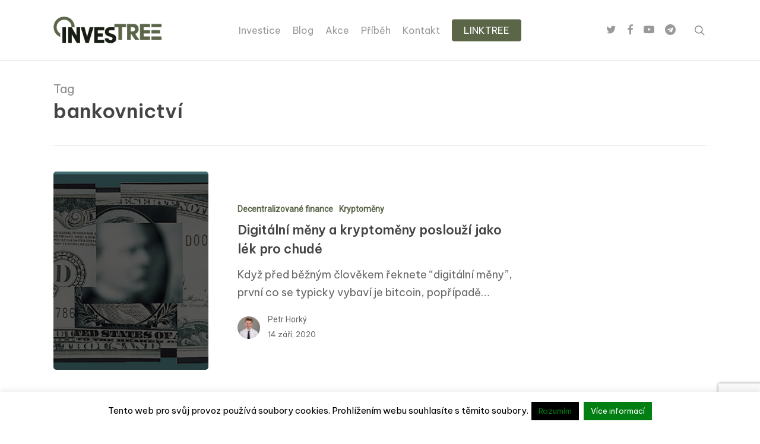

--- FILE ---
content_type: text/html; charset=UTF-8
request_url: https://investree.cz/tag/bankovnictvi/
body_size: 13587
content:
<!doctype html>
<html lang="cs" class="no-js">
<head>
<meta charset="UTF-8">
<meta name="viewport" content="width=device-width, initial-scale=1, maximum-scale=1, user-scalable=0"/><link rel="shortcut icon" href="https://investree.cz/wp-content/uploads/2023/01/tree-e1673783772430.png"/><meta name='robots' content='index, follow, max-image-preview:large, max-snippet:-1, max-video-preview:-1'/>
<style>img:is([sizes="auto" i], [sizes^="auto," i]){contain-intrinsic-size:3000px 1500px}</style>
<style class="darkmysite_inline_css">:root{--darkmysite_dark_mode_bg:#0f0f0f;--darkmysite_dark_mode_secondary_bg:#171717;--darkmysite_dark_mode_text_color:#bebebe;--darkmysite_dark_mode_link_color:#ffffff;--darkmysite_dark_mode_link_hover_color:#cccccc;--darkmysite_dark_mode_input_bg:#2d2d2d;--darkmysite_dark_mode_input_text_color:#bebebe;--darkmysite_dark_mode_input_placeholder_color:#989898;--darkmysite_dark_mode_border_color:#4a4a4a;--darkmysite_dark_mode_btn_bg:#2d2d2d;--darkmysite_dark_mode_btn_text_color:#bebebe;}</style><style class="darkmysite_inline_css">.darkmysite_dark_mode_enabled::-webkit-scrollbar{background:#29292a !important;}
.darkmysite_dark_mode_enabled::-webkit-scrollbar-track{background:#29292a !important;}
.darkmysite_dark_mode_enabled::-webkit-scrollbar-thumb{background-color:#52565a !important;}
.darkmysite_dark_mode_enabled::-webkit-scrollbar-corner{background-color:#52565a !important;}
.darkmysite_dark_mode_enabled::-webkit-scrollbar-button{background-color:transparent !important;background-repeat:no-repeat !important;background-size:contain !important;background-position:center !important;}
.darkmysite_dark_mode_enabled::-webkit-scrollbar-button:start{background-image:url(https://investree.cz/wp-content/plugins/darkmysite-pro/assets/img/others/scroll_arrow_up.svg) !important;}
.darkmysite_dark_mode_enabled::-webkit-scrollbar-button:end{background-image:url(https://investree.cz/wp-content/plugins/darkmysite-pro/assets/img/others/scroll_arrow_down.svg) !important;}
.darkmysite_dark_mode_enabled::-webkit-scrollbar-button:start:horizontal{background-image:url(https://investree.cz/wp-content/plugins/darkmysite-pro/assets/img/others/scroll_arrow_left.svg) !important;}
.darkmysite_dark_mode_enabled::-webkit-scrollbar-button:end:horizontal{background-image:url(https://investree.cz/wp-content/plugins/darkmysite-pro/assets/img/others/scroll_arrow_right.svg) !important;}</style> 
<title>bankovnictví Archivy - Investree</title>
<link rel="canonical" href="https://investree.cz/tag/bankovnictvi/"/>
<meta property="og:locale" content="cs_CZ"/>
<meta property="og:type" content="article"/>
<meta property="og:title" content="bankovnictví Archivy - Investree"/>
<meta property="og:url" content="https://investree.cz/tag/bankovnictvi/"/>
<meta property="og:site_name" content="Investree"/>
<meta name="twitter:card" content="summary_large_image"/>
<script type="application/ld+json" class="yoast-schema-graph">{"@context":"https://schema.org","@graph":[{"@type":"CollectionPage","@id":"https://investree.cz/tag/bankovnictvi/","url":"https://investree.cz/tag/bankovnictvi/","name":"bankovnictví Archivy - Investree","isPartOf":{"@id":"https://investree.cz/#website"},"primaryImageOfPage":{"@id":"https://investree.cz/tag/bankovnictvi/#primaryimage"},"image":{"@id":"https://investree.cz/tag/bankovnictvi/#primaryimage"},"thumbnailUrl":"https://investree.cz/wp-content/uploads/2020/09/Dessert-Adventure-Blog-Banner.png","breadcrumb":{"@id":"https://investree.cz/tag/bankovnictvi/#breadcrumb"},"inLanguage":"cs"},{"@type":"ImageObject","inLanguage":"cs","@id":"https://investree.cz/tag/bankovnictvi/#primaryimage","url":"https://investree.cz/wp-content/uploads/2020/09/Dessert-Adventure-Blog-Banner.png","contentUrl":"https://investree.cz/wp-content/uploads/2020/09/Dessert-Adventure-Blog-Banner.png","width":560,"height":315,"caption":"Digitální měny"},{"@type":"BreadcrumbList","@id":"https://investree.cz/tag/bankovnictvi/#breadcrumb","itemListElement":[{"@type":"ListItem","position":1,"name":"Domů","item":"https://investree.cz/"},{"@type":"ListItem","position":2,"name":"bankovnictví"}]},{"@type":"WebSite","@id":"https://investree.cz/#website","url":"https://investree.cz/","name":"Investree","description":"","potentialAction":[{"@type":"SearchAction","target":{"@type":"EntryPoint","urlTemplate":"https://investree.cz/?s={search_term_string}"},"query-input":"required name=search_term_string"}],"inLanguage":"cs"}]}</script>
<link rel='dns-prefetch' href='//fonts.googleapis.com'/>
<link rel="alternate" type="application/rss+xml" title="Investree &raquo; RSS zdroj" href="https://investree.cz/feed/"/>
<link rel="alternate" type="application/rss+xml" title="Investree &raquo; RSS komentářů" href="https://investree.cz/comments/feed/"/>
<link rel="alternate" type="application/rss+xml" title="Investree &raquo; RSS pro štítek bankovnictví" href="https://investree.cz/tag/bankovnictvi/feed/"/>
<link rel="stylesheet" type="text/css" href="//investree.cz/wp-content/cache/wpfc-minified/77l04ua2/4fbum.css" media="all"/>
<style id='classic-theme-styles-inline-css'>.wp-block-button__link{color:#fff;background-color:#32373c;border-radius:9999px;box-shadow:none;text-decoration:none;padding:calc(.667em + 2px) calc(1.333em + 2px);font-size:1.125em}.wp-block-file__button{background:#32373c;color:#fff;text-decoration:none}</style>
<style id='global-styles-inline-css'>:root{--wp--preset--aspect-ratio--square:1;--wp--preset--aspect-ratio--4-3:4/3;--wp--preset--aspect-ratio--3-4:3/4;--wp--preset--aspect-ratio--3-2:3/2;--wp--preset--aspect-ratio--2-3:2/3;--wp--preset--aspect-ratio--16-9:16/9;--wp--preset--aspect-ratio--9-16:9/16;--wp--preset--color--black:#000000;--wp--preset--color--cyan-bluish-gray:#abb8c3;--wp--preset--color--white:#ffffff;--wp--preset--color--pale-pink:#f78da7;--wp--preset--color--vivid-red:#cf2e2e;--wp--preset--color--luminous-vivid-orange:#ff6900;--wp--preset--color--luminous-vivid-amber:#fcb900;--wp--preset--color--light-green-cyan:#7bdcb5;--wp--preset--color--vivid-green-cyan:#00d084;--wp--preset--color--pale-cyan-blue:#8ed1fc;--wp--preset--color--vivid-cyan-blue:#0693e3;--wp--preset--color--vivid-purple:#9b51e0;--wp--preset--gradient--vivid-cyan-blue-to-vivid-purple:linear-gradient(135deg,rgba(6,147,227,1) 0%,rgb(155,81,224) 100%);--wp--preset--gradient--light-green-cyan-to-vivid-green-cyan:linear-gradient(135deg,rgb(122,220,180) 0%,rgb(0,208,130) 100%);--wp--preset--gradient--luminous-vivid-amber-to-luminous-vivid-orange:linear-gradient(135deg,rgba(252,185,0,1) 0%,rgba(255,105,0,1) 100%);--wp--preset--gradient--luminous-vivid-orange-to-vivid-red:linear-gradient(135deg,rgba(255,105,0,1) 0%,rgb(207,46,46) 100%);--wp--preset--gradient--very-light-gray-to-cyan-bluish-gray:linear-gradient(135deg,rgb(238,238,238) 0%,rgb(169,184,195) 100%);--wp--preset--gradient--cool-to-warm-spectrum:linear-gradient(135deg,rgb(74,234,220) 0%,rgb(151,120,209) 20%,rgb(207,42,186) 40%,rgb(238,44,130) 60%,rgb(251,105,98) 80%,rgb(254,248,76) 100%);--wp--preset--gradient--blush-light-purple:linear-gradient(135deg,rgb(255,206,236) 0%,rgb(152,150,240) 100%);--wp--preset--gradient--blush-bordeaux:linear-gradient(135deg,rgb(254,205,165) 0%,rgb(254,45,45) 50%,rgb(107,0,62) 100%);--wp--preset--gradient--luminous-dusk:linear-gradient(135deg,rgb(255,203,112) 0%,rgb(199,81,192) 50%,rgb(65,88,208) 100%);--wp--preset--gradient--pale-ocean:linear-gradient(135deg,rgb(255,245,203) 0%,rgb(182,227,212) 50%,rgb(51,167,181) 100%);--wp--preset--gradient--electric-grass:linear-gradient(135deg,rgb(202,248,128) 0%,rgb(113,206,126) 100%);--wp--preset--gradient--midnight:linear-gradient(135deg,rgb(2,3,129) 0%,rgb(40,116,252) 100%);--wp--preset--font-size--small:13px;--wp--preset--font-size--medium:20px;--wp--preset--font-size--large:36px;--wp--preset--font-size--x-large:42px;--wp--preset--spacing--20:0.44rem;--wp--preset--spacing--30:0.67rem;--wp--preset--spacing--40:1rem;--wp--preset--spacing--50:1.5rem;--wp--preset--spacing--60:2.25rem;--wp--preset--spacing--70:3.38rem;--wp--preset--spacing--80:5.06rem;--wp--preset--shadow--natural:6px 6px 9px rgba(0, 0, 0, 0.2);--wp--preset--shadow--deep:12px 12px 50px rgba(0, 0, 0, 0.4);--wp--preset--shadow--sharp:6px 6px 0px rgba(0, 0, 0, 0.2);--wp--preset--shadow--outlined:6px 6px 0px -3px rgba(255, 255, 255, 1), 6px 6px rgba(0, 0, 0, 1);--wp--preset--shadow--crisp:6px 6px 0px rgba(0, 0, 0, 1);}:where(.is-layout-flex){gap:0.5em;}:where(.is-layout-grid){gap:0.5em;}body .is-layout-flex{display:flex;}.is-layout-flex{flex-wrap:wrap;align-items:center;}.is-layout-flex > :is(*, div){margin:0;}body .is-layout-grid{display:grid;}.is-layout-grid > :is(*, div){margin:0;}:where(.wp-block-columns.is-layout-flex){gap:2em;}:where(.wp-block-columns.is-layout-grid){gap:2em;}:where(.wp-block-post-template.is-layout-flex){gap:1.25em;}:where(.wp-block-post-template.is-layout-grid){gap:1.25em;}.has-black-color{color:var(--wp--preset--color--black) !important;}.has-cyan-bluish-gray-color{color:var(--wp--preset--color--cyan-bluish-gray) !important;}.has-white-color{color:var(--wp--preset--color--white) !important;}.has-pale-pink-color{color:var(--wp--preset--color--pale-pink) !important;}.has-vivid-red-color{color:var(--wp--preset--color--vivid-red) !important;}.has-luminous-vivid-orange-color{color:var(--wp--preset--color--luminous-vivid-orange) !important;}.has-luminous-vivid-amber-color{color:var(--wp--preset--color--luminous-vivid-amber) !important;}.has-light-green-cyan-color{color:var(--wp--preset--color--light-green-cyan) !important;}.has-vivid-green-cyan-color{color:var(--wp--preset--color--vivid-green-cyan) !important;}.has-pale-cyan-blue-color{color:var(--wp--preset--color--pale-cyan-blue) !important;}.has-vivid-cyan-blue-color{color:var(--wp--preset--color--vivid-cyan-blue) !important;}.has-vivid-purple-color{color:var(--wp--preset--color--vivid-purple) !important;}.has-black-background-color{background-color:var(--wp--preset--color--black) !important;}.has-cyan-bluish-gray-background-color{background-color:var(--wp--preset--color--cyan-bluish-gray) !important;}.has-white-background-color{background-color:var(--wp--preset--color--white) !important;}.has-pale-pink-background-color{background-color:var(--wp--preset--color--pale-pink) !important;}.has-vivid-red-background-color{background-color:var(--wp--preset--color--vivid-red) !important;}.has-luminous-vivid-orange-background-color{background-color:var(--wp--preset--color--luminous-vivid-orange) !important;}.has-luminous-vivid-amber-background-color{background-color:var(--wp--preset--color--luminous-vivid-amber) !important;}.has-light-green-cyan-background-color{background-color:var(--wp--preset--color--light-green-cyan) !important;}.has-vivid-green-cyan-background-color{background-color:var(--wp--preset--color--vivid-green-cyan) !important;}.has-pale-cyan-blue-background-color{background-color:var(--wp--preset--color--pale-cyan-blue) !important;}.has-vivid-cyan-blue-background-color{background-color:var(--wp--preset--color--vivid-cyan-blue) !important;}.has-vivid-purple-background-color{background-color:var(--wp--preset--color--vivid-purple) !important;}.has-black-border-color{border-color:var(--wp--preset--color--black) !important;}.has-cyan-bluish-gray-border-color{border-color:var(--wp--preset--color--cyan-bluish-gray) !important;}.has-white-border-color{border-color:var(--wp--preset--color--white) !important;}.has-pale-pink-border-color{border-color:var(--wp--preset--color--pale-pink) !important;}.has-vivid-red-border-color{border-color:var(--wp--preset--color--vivid-red) !important;}.has-luminous-vivid-orange-border-color{border-color:var(--wp--preset--color--luminous-vivid-orange) !important;}.has-luminous-vivid-amber-border-color{border-color:var(--wp--preset--color--luminous-vivid-amber) !important;}.has-light-green-cyan-border-color{border-color:var(--wp--preset--color--light-green-cyan) !important;}.has-vivid-green-cyan-border-color{border-color:var(--wp--preset--color--vivid-green-cyan) !important;}.has-pale-cyan-blue-border-color{border-color:var(--wp--preset--color--pale-cyan-blue) !important;}.has-vivid-cyan-blue-border-color{border-color:var(--wp--preset--color--vivid-cyan-blue) !important;}.has-vivid-purple-border-color{border-color:var(--wp--preset--color--vivid-purple) !important;}.has-vivid-cyan-blue-to-vivid-purple-gradient-background{background:var(--wp--preset--gradient--vivid-cyan-blue-to-vivid-purple) !important;}.has-light-green-cyan-to-vivid-green-cyan-gradient-background{background:var(--wp--preset--gradient--light-green-cyan-to-vivid-green-cyan) !important;}.has-luminous-vivid-amber-to-luminous-vivid-orange-gradient-background{background:var(--wp--preset--gradient--luminous-vivid-amber-to-luminous-vivid-orange) !important;}.has-luminous-vivid-orange-to-vivid-red-gradient-background{background:var(--wp--preset--gradient--luminous-vivid-orange-to-vivid-red) !important;}.has-very-light-gray-to-cyan-bluish-gray-gradient-background{background:var(--wp--preset--gradient--very-light-gray-to-cyan-bluish-gray) !important;}.has-cool-to-warm-spectrum-gradient-background{background:var(--wp--preset--gradient--cool-to-warm-spectrum) !important;}.has-blush-light-purple-gradient-background{background:var(--wp--preset--gradient--blush-light-purple) !important;}.has-blush-bordeaux-gradient-background{background:var(--wp--preset--gradient--blush-bordeaux) !important;}.has-luminous-dusk-gradient-background{background:var(--wp--preset--gradient--luminous-dusk) !important;}.has-pale-ocean-gradient-background{background:var(--wp--preset--gradient--pale-ocean) !important;}.has-electric-grass-gradient-background{background:var(--wp--preset--gradient--electric-grass) !important;}.has-midnight-gradient-background{background:var(--wp--preset--gradient--midnight) !important;}.has-small-font-size{font-size:var(--wp--preset--font-size--small) !important;}.has-medium-font-size{font-size:var(--wp--preset--font-size--medium) !important;}.has-large-font-size{font-size:var(--wp--preset--font-size--large) !important;}.has-x-large-font-size{font-size:var(--wp--preset--font-size--x-large) !important;}:where(.wp-block-post-template.is-layout-flex){gap:1.25em;}:where(.wp-block-post-template.is-layout-grid){gap:1.25em;}:where(.wp-block-columns.is-layout-flex){gap:2em;}:where(.wp-block-columns.is-layout-grid){gap:2em;}:root :where(.wp-block-pullquote){font-size:1.5em;line-height:1.6;}</style>
<link rel="stylesheet" type="text/css" href="//investree.cz/wp-content/cache/wpfc-minified/11s63di5/8avnt.css" media="all"/>
<style id='dynamic-css-inline-css'>.archive.author .row .col.section-title span,.archive.category .row .col.section-title span,.archive.tag .row .col.section-title span,.archive.date .row .col.section-title span{padding-left:0}body.author #page-header-wrap #page-header-bg,body.category #page-header-wrap #page-header-bg,body.tag #page-header-wrap #page-header-bg,body.date #page-header-wrap #page-header-bg{height:auto;padding-top:8%;padding-bottom:8%;}.archive #page-header-wrap{height:auto;}.archive.category .row .col.section-title p,.archive.tag .row .col.section-title p{margin-top:10px;}body[data-bg-header="true"].category .container-wrap,body[data-bg-header="true"].author .container-wrap,body[data-bg-header="true"].date .container-wrap,body[data-bg-header="true"].blog .container-wrap{padding-top:4.1em!important}body[data-bg-header="true"].archive .container-wrap.meta_overlaid_blog,body[data-bg-header="true"].category .container-wrap.meta_overlaid_blog,body[data-bg-header="true"].author .container-wrap.meta_overlaid_blog,body[data-bg-header="true"].date .container-wrap.meta_overlaid_blog{padding-top:0!important;}body.archive #page-header-bg:not(.fullscreen-header) .span_6{position:relative;-webkit-transform:none;transform:none;top:0;}@media only screen and (min-width:1000px){body #ajax-content-wrap.no-scroll{min-height:calc(100vh - 101px);height:calc(100vh - 101px)!important;}}@media only screen and (min-width:1000px){#page-header-wrap.fullscreen-header,#page-header-wrap.fullscreen-header #page-header-bg,html:not(.nectar-box-roll-loaded) .nectar-box-roll > #page-header-bg.fullscreen-header,.nectar_fullscreen_zoom_recent_projects,#nectar_fullscreen_rows:not(.afterLoaded) > div{height:calc(100vh - 100px);}.wpb_row.vc_row-o-full-height.top-level,.wpb_row.vc_row-o-full-height.top-level > .col.span_12{min-height:calc(100vh - 100px);}html:not(.nectar-box-roll-loaded) .nectar-box-roll > #page-header-bg.fullscreen-header{top:101px;}.nectar-slider-wrap[data-fullscreen="true"]:not(.loaded),.nectar-slider-wrap[data-fullscreen="true"]:not(.loaded) .swiper-container{height:calc(100vh - 99px)!important;}.admin-bar .nectar-slider-wrap[data-fullscreen="true"]:not(.loaded),.admin-bar .nectar-slider-wrap[data-fullscreen="true"]:not(.loaded) .swiper-container{height:calc(100vh - 99px - 32px)!important;}}@media only screen and (max-width:999px){.using-mobile-browser #nectar_fullscreen_rows:not(.afterLoaded):not([data-mobile-disable="on"]) > div{height:calc(100vh - 100px);}.using-mobile-browser .wpb_row.vc_row-o-full-height.top-level,.using-mobile-browser .wpb_row.vc_row-o-full-height.top-level > .col.span_12,[data-permanent-transparent="1"].using-mobile-browser .wpb_row.vc_row-o-full-height.top-level,[data-permanent-transparent="1"].using-mobile-browser .wpb_row.vc_row-o-full-height.top-level > .col.span_12{min-height:calc(100vh - 100px);}html:not(.nectar-box-roll-loaded) .nectar-box-roll > #page-header-bg.fullscreen-header,.nectar_fullscreen_zoom_recent_projects,.nectar-slider-wrap[data-fullscreen="true"]:not(.loaded),.nectar-slider-wrap[data-fullscreen="true"]:not(.loaded) .swiper-container,#nectar_fullscreen_rows:not(.afterLoaded):not([data-mobile-disable="on"]) > div{height:calc(100vh - 47px);}.wpb_row.vc_row-o-full-height.top-level,.wpb_row.vc_row-o-full-height.top-level > .col.span_12{min-height:calc(100vh - 47px);}body[data-transparent-header="false"] #ajax-content-wrap.no-scroll{min-height:calc(100vh - 47px);height:calc(100vh - 47px);}}.screen-reader-text,.nectar-skip-to-content:not(:focus){border:0;clip:rect(1px,1px,1px,1px);clip-path:inset(50%);height:1px;margin:-1px;overflow:hidden;padding:0;position:absolute!important;width:1px;word-wrap:normal!important;}
#copyright div div.col.span_5 p a img{margin-bottom:0;padding-top:0px;padding-left:10px;}</style>
<link rel="https://api.w.org/" href="https://investree.cz/wp-json/"/><link rel="alternate" title="JSON" type="application/json" href="https://investree.cz/wp-json/wp/v2/tags/167"/><link rel="EditURI" type="application/rsd+xml" title="RSD" href="https://investree.cz/xmlrpc.php?rsd"/>
<meta name="generator" content="WordPress 6.7.1"/>
<script async src="https://www.googletagmanager.com/gtag/js?id=UA-62280835-1"></script>
<script>window.dataLayer=window.dataLayer||[];
function gtag(){dataLayer.push(arguments);}
gtag('js', new Date());
gtag('config', 'UA-62280835-1');</script>
<noscript><img height="1" width="1" style="display:none" src="https://www.facebook.com/tr?id=1576399189284571&ev=PageView&noscript=1"/></noscript>
<meta name="generator" content="Powered by WPBakery Page Builder - drag and drop page builder for WordPress."/>
<noscript><style>.wpb_animate_when_almost_visible{opacity:1;}</style></noscript><style id="wpforms-css-vars-root">:root{--wpforms-field-border-radius:3px;--wpforms-field-background-color:#ffffff;--wpforms-field-border-color:rgba( 0, 0, 0, 0.25 );--wpforms-field-text-color:rgba( 0, 0, 0, 0.7 );--wpforms-label-color:rgba( 0, 0, 0, 0.85 );--wpforms-label-sublabel-color:rgba( 0, 0, 0, 0.55 );--wpforms-label-error-color:#d63637;--wpforms-button-border-radius:3px;--wpforms-button-background-color:#066aab;--wpforms-button-text-color:#ffffff;--wpforms-field-size-input-height:43px;--wpforms-field-size-input-spacing:15px;--wpforms-field-size-font-size:16px;--wpforms-field-size-line-height:19px;--wpforms-field-size-padding-h:14px;--wpforms-field-size-checkbox-size:16px;--wpforms-field-size-sublabel-spacing:5px;--wpforms-field-size-icon-size:1;--wpforms-label-size-font-size:16px;--wpforms-label-size-line-height:19px;--wpforms-label-size-sublabel-font-size:14px;--wpforms-label-size-sublabel-line-height:17px;--wpforms-button-size-font-size:17px;--wpforms-button-size-height:41px;--wpforms-button-size-padding-h:15px;--wpforms-button-size-margin-top:10px;}</style>
<script data-wpfc-render="false">var Wpfcll={s:[],osl:0,scroll:false,i:function(){Wpfcll.ss();window.addEventListener('load',function(){window.addEventListener("DOMSubtreeModified",function(e){Wpfcll.osl=Wpfcll.s.length;Wpfcll.ss();if(Wpfcll.s.length > Wpfcll.osl){Wpfcll.ls(false);}},false);Wpfcll.ls(true);});window.addEventListener('scroll',function(){Wpfcll.scroll=true;Wpfcll.ls(false);});window.addEventListener('resize',function(){Wpfcll.scroll=true;Wpfcll.ls(false);});window.addEventListener('click',function(){Wpfcll.scroll=true;Wpfcll.ls(false);});},c:function(e,pageload){var w=document.documentElement.clientHeight || body.clientHeight;var n=0;if(pageload){n=0;}else{n=(w > 800) ? 800:200;n=Wpfcll.scroll ? 800:n;}var er=e.getBoundingClientRect();var t=0;var p=e.parentNode ? e.parentNode:false;if(typeof p.getBoundingClientRect=="undefined"){var pr=false;}else{var pr=p.getBoundingClientRect();}if(er.x==0 && er.y==0){for(var i=0;i < 10;i++){if(p){if(pr.x==0 && pr.y==0){if(p.parentNode){p=p.parentNode;}if(typeof p.getBoundingClientRect=="undefined"){pr=false;}else{pr=p.getBoundingClientRect();}}else{t=pr.top;break;}}};}else{t=er.top;}if(w - t+n > 0){return true;}return false;},r:function(e,pageload){var s=this;var oc,ot;try{oc=e.getAttribute("data-wpfc-original-src");ot=e.getAttribute("data-wpfc-original-srcset");originalsizes=e.getAttribute("data-wpfc-original-sizes");if(s.c(e,pageload)){if(oc || ot){if(e.tagName=="DIV" || e.tagName=="A" || e.tagName=="SPAN"){e.style.backgroundImage="url("+oc+")";e.removeAttribute("data-wpfc-original-src");e.removeAttribute("data-wpfc-original-srcset");e.removeAttribute("onload");}else{if(oc){e.setAttribute('src',oc);}if(ot){e.setAttribute('srcset',ot);}if(originalsizes){e.setAttribute('sizes',originalsizes);}if(e.getAttribute("alt") && e.getAttribute("alt")=="blank"){e.removeAttribute("alt");}e.removeAttribute("data-wpfc-original-src");e.removeAttribute("data-wpfc-original-srcset");e.removeAttribute("data-wpfc-original-sizes");e.removeAttribute("onload");if(e.tagName=="IFRAME"){var y="https://www.youtube.com/embed/";if(navigator.userAgent.match(/\sEdge?\/\d/i)){e.setAttribute('src',e.getAttribute("src").replace(/.+\/templates\/youtube\.html\#/,y));}e.onload=function(){if(typeof window.jQuery !="undefined"){if(jQuery.fn.fitVids){jQuery(e).parent().fitVids({customSelector:"iframe[src]"});}}var s=e.getAttribute("src").match(/templates\/youtube\.html\#(.+)/);if(s){try{var i=e.contentDocument || e.contentWindow;if(i.location.href=="about:blank"){e.setAttribute('src',y+s[1]);}}catch(err){e.setAttribute('src',y+s[1]);}}}}}}else{if(e.tagName=="NOSCRIPT"){if(jQuery(e).attr("data-type")=="wpfc"){e.removeAttribute("data-type");jQuery(e).after(jQuery(e).text());}}}}}catch(error){console.log(error);console.log("==>",e);}},ss:function(){var i=Array.prototype.slice.call(document.getElementsByTagName("img"));var f=Array.prototype.slice.call(document.getElementsByTagName("iframe"));var d=Array.prototype.slice.call(document.getElementsByTagName("div"));var a=Array.prototype.slice.call(document.getElementsByTagName("a"));var s=Array.prototype.slice.call(document.getElementsByTagName("span"));var n=Array.prototype.slice.call(document.getElementsByTagName("noscript"));this.s=i.concat(f).concat(d).concat(a).concat(s).concat(n);},ls:function(pageload){var s=this;[].forEach.call(s.s,function(e,index){s.r(e,pageload);});}};document.addEventListener('DOMContentLoaded',function(){wpfci();});function wpfci(){Wpfcll.i();}</script>
</head><body data-rsssl=1 class="archive tag tag-bankovnictvi tag-167 original wpb-js-composer js-comp-ver-6.7 vc_responsive" data-footer-reveal="false" data-footer-reveal-shadow="none" data-header-format="centered-menu" data-body-border="off" data-boxed- data-header-breakpoint="1000" data-dropdown-style="minimal" data-cae="easeOutCubic" data-cad="750" data-megamenu-width="contained" data-aie="none" data-ls="fancybox" data-apte="standard" data-hhun="0" data-fancy-form-rcs="default" data-form-style="minimal" data-form-submit="regular" data-is="minimal" data-button-style="slightly_rounded" data-user-account-button="false" data-flex-cols="true" data-col-gap="default" data-header-inherit-rc="false" data-header-search="true" data-animated-anchors="true" data-ajax-transitions="false" data-full-width-header="false" data-slide-out-widget-area="true" data-slide-out-widget-area-style="slide-out-from-right" data-user-set-ocm="off" data-loading-animation="spin" data-bg-header="false" data-responsive="1" data-ext-responsive="true" data-ext-padding="90" data-header-resize="1" data-header-color="light" data-transparent-header="false" data-cart="false" data-remove-m-parallax="" data-remove-m-video-bgs="" data-m-animate="0" data-force-header-trans-color="light" data-smooth-scrolling="0" data-permanent-transparent="false">
<a href="#ajax-content-wrap" class="nectar-skip-to-content">Skip to main content</a>	
<div id="header-space" data-header-mobile-fixed='1'></div><div id="header-outer" data-has-menu="true" data-has-buttons="yes" data-header-button_style="default" data-using-pr-menu="false" data-mobile-fixed="1" data-ptnm="false" data-lhe="animated_underline" data-user-set-bg="#ffffff" data-format="centered-menu" data-permanent-transparent="false" data-megamenu-rt="0" data-remove-fixed="0" data-header-resize="1" data-cart="false" data-transparency-option="0" data-box-shadow="small" data-shrink-num="6" data-using-secondary="0" data-using-logo="1" data-logo-height="45" data-m-logo-height="24" data-padding="28" data-full-width="false" data-condense="false">
<div id="search-outer" class="nectar">
<div id="search">
<div class="container">
<div id="search-box">
<div class="inner-wrap">
<div class="col span_12"> <form role="search" action="https://investree.cz/" method="GET"> <input type="text" name="s" value="Start Typing..." aria-label="Search" data-placeholder="Start Typing..." /> </form></div></div></div><div id="close"><a href="#"><span class="screen-reader-text">Close Search</span> <span class="icon-salient-x" aria-hidden="true"></span> </a></div></div></div></div><header id="top">
<div class="container">
<div class="row">
<div class="col span_3"> <a id="logo" href="https://investree.cz" data-supplied-ml-starting-dark="false" data-supplied-ml-starting="false" data-supplied-ml="false"> <img class="stnd skip-lazy default-logo dark-version" width="469" height="116" alt="Investree" src="https://investree.cz/wp-content/uploads/2023/01/Asset-1@2x.png" srcset="https://investree.cz/wp-content/uploads/2023/01/Asset-1@2x.png 1x, https://investree.cz/wp-content/uploads/2023/01/Asset-1@2x.png 2x"/> </a></div><div class="col span_9 col_last">
<div class="nectar-mobile-only mobile-header"><div class="inner"></div></div><a class="mobile-search" href="#searchbox"><span class="nectar-icon icon-salient-search" aria-hidden="true"></span><span class="screen-reader-text">search</span></a>
<div class="slide-out-widget-area-toggle mobile-icon slide-out-from-right" data-custom-color="false" data-icon-animation="simple-transform">
<div> <a href="#sidewidgetarea" aria-label="Navigation Menu" aria-expanded="false" class="closed"> <span class="screen-reader-text">Menu</span><span aria-hidden="true"> <i class="lines-button x2"> <i class="lines"></i> </i> </span> </a></div></div><nav>
<ul class="sf-menu">
<li id="menu-item-11473" class="menu-item menu-item-type-post_type menu-item-object-page menu-item-home nectar-regular-menu-item menu-item-11473"><a href="https://investree.cz/"><span class="menu-title-text">Investice</span></a></li>
<li id="menu-item-11331" class="menu-item menu-item-type-post_type menu-item-object-page nectar-regular-menu-item menu-item-11331"><a href="https://investree.cz/blog/"><span class="menu-title-text">Blog</span></a></li>
<li id="menu-item-7757" class="menu-item menu-item-type-post_type menu-item-object-page nectar-regular-menu-item menu-item-7757"><a href="https://investree.cz/akce/"><span class="menu-title-text">Akce</span></a></li>
<li id="menu-item-3080" class="menu-item menu-item-type-post_type menu-item-object-page nectar-regular-menu-item menu-item-3080"><a href="https://investree.cz/pribeh/"><span class="menu-title-text">Příběh</span></a></li>
<li id="menu-item-971" class="menu-item menu-item-type-post_type menu-item-object-page nectar-regular-menu-item menu-item-971"><a href="https://investree.cz/kontakt/"><span class="menu-title-text">Kontakt</span></a></li>
<li id="menu-item-10723" class="menu-item menu-item-type-custom menu-item-object-custom button_solid_color menu-item-10723"><a href="https://investree.cz/jak-na-investice-a-home-office/"><span class="menu-title-text">LINKTREE</span></a></li>
</ul>
<ul class="buttons sf-menu" data-user-set-ocm="off">
<li id="social-in-menu" class="button_social_group"><a target="_blank" rel="noopener" href="https://twitter.com/investree_cz"><span class="screen-reader-text">twitter</span><i class="fa fa-twitter" aria-hidden="true"></i> </a><a target="_blank" rel="noopener" href="https://www.facebook.com/Investree.cz/"><span class="screen-reader-text">facebook</span><i class="fa fa-facebook" aria-hidden="true"></i> </a><a target="_blank" rel="noopener" href="https://www.youtube.com/channel/UCSWyQyFhHMrm8fngTz0SWIA?view_as=subscriber"><span class="screen-reader-text">youtube</span><i class="fa fa-youtube-play" aria-hidden="true"></i> </a><a target="_blank" rel="noopener" href="https://t.me/investree_cz"><span class="screen-reader-text">telegram</span><i class="fa fa-telegram" aria-hidden="true"></i> </a></li><li id="search-btn"><div><a href="#searchbox"><span class="icon-salient-search" aria-hidden="true"></span><span class="screen-reader-text">search</span></a></div></li>
</ul>
</nav>
<div class="logo-spacing" data-using-image="true"><img class="hidden-logo" alt="Investree" width="469" height="116" src="https://investree.cz/wp-content/uploads/2023/01/Asset-1@2x.png"/></div></div></div></div></header></div><div id="ajax-content-wrap">
<div class="row page-header-no-bg" data-alignment="left">
<div class="container">
<div class="col span_12 section-title"> <span class="subheader">Tag</span> <h1>bankovnictví</h1></div></div></div><div class="container-wrap">
<div class="container main-content">
<div class="row">
<div class="post-area col featured_img_left span_9" data-ams="4px" data-remove-post-date="0" data-remove-post-author="0" data-remove-post-comment-number="0" data-remove-post-nectar-love="0"> <div class="posts-container" data-load-animation="none">
<article id="post-11811" class="post-11811 post type-post status-publish format-standard has-post-thumbnail category-decentralizovane-finance category-kryptomeny tag-bankovnictvi tag-digitalni-meny tag-kryptomeny tag-regulace">  
<div class="inner-wrap animated">
<div class="post-content">
<div class="article-content-wrap">
<div class="post-featured-img-wrap"> <a href="https://investree.cz/digitalni-meny-a-kryptomeny/" aria-label="Digitální měny a kryptoměny poslouží jako lék pro chudé"><span data-wpfc-original-src='https://investree.cz/wp-content/uploads/2020/09/Dessert-Adventure-Blog-Banner.png' class="post-featured-img" style=""></span></a></div><div class="post-content-wrap">
<a class="entire-meta-link" href="https://investree.cz/digitalni-meny-a-kryptomeny/" aria-label="Digitální měny a kryptoměny poslouží jako lék pro chudé"></a>
<span class="meta-category"><a class="decentralizovane-finance" href="https://investree.cz/category/decentralizovane-finance/">Decentralizované finance</a><a class="kryptomeny" href="https://investree.cz/category/kryptomeny/">Kryptoměny</a></span>          
<div class="post-header"> <h3 class="title"><a href="https://investree.cz/digitalni-meny-a-kryptomeny/"> Digitální měny a kryptoměny poslouží jako lék pro chudé</a></h3></div><div class="excerpt">Když před běžným člověkem řeknete “digitální měny”, první co se typicky vybaví je bitcoin, popřípadě&hellip;</div><div class="grav-wrap"><a href="https://investree.cz/author/p-horky/"><img onload="Wpfcll.r(this,true);" src="https://investree.cz/wp-content/plugins/wp-fastest-cache-premium/pro/images/blank.gif" width="70" height="70" data-wpfc-original-src="https://investree.cz/wp-content/uploads/2020/07/T3UQH5N23-U016T2ZRUHK-56a752f7925a-512-96x96.jpeg" class="avatar avatar-70 photo skip-lazy" alt="Petr Horký" decoding="async" data-wpfc-original-srcset="https://investree.cz/wp-content/uploads/2020/07/T3UQH5N23-U016T2ZRUHK-56a752f7925a-512-96x96.jpeg 96w, https://investree.cz/wp-content/uploads/2020/07/T3UQH5N23-U016T2ZRUHK-56a752f7925a-512-300x300.jpeg 300w, https://investree.cz/wp-content/uploads/2020/07/T3UQH5N23-U016T2ZRUHK-56a752f7925a-512-150x150.jpeg 150w, https://investree.cz/wp-content/uploads/2020/07/T3UQH5N23-U016T2ZRUHK-56a752f7925a-512-100x100.jpeg 100w, https://investree.cz/wp-content/uploads/2020/07/T3UQH5N23-U016T2ZRUHK-56a752f7925a-512-140x140.jpeg 140w, https://investree.cz/wp-content/uploads/2020/07/T3UQH5N23-U016T2ZRUHK-56a752f7925a-512-500x500.jpeg 500w, https://investree.cz/wp-content/uploads/2020/07/T3UQH5N23-U016T2ZRUHK-56a752f7925a-512-350x350.jpeg 350w, https://investree.cz/wp-content/uploads/2020/07/T3UQH5N23-U016T2ZRUHK-56a752f7925a-512-24x24.jpeg 24w, https://investree.cz/wp-content/uploads/2020/07/T3UQH5N23-U016T2ZRUHK-56a752f7925a-512-48x48.jpeg 48w, https://investree.cz/wp-content/uploads/2020/07/T3UQH5N23-U016T2ZRUHK-56a752f7925a-512.jpeg 512w" data-wpfc-original-sizes="(max-width: 70px) 100vw, 70px"/></a><div class="text"><a href="https://investree.cz/author/p-horky/" rel="author">Petr Horký</a><span>14 září, 2020</span></div></div></div></div></div></div></article></div></div><div id="sidebar" data-nectar-ss="false" class="col span_3 col_last"></div></div></div></div><div id="footer-outer" data-midnight="light" data-cols="4" data-custom-color="true" data-disable-copyright="false" data-matching-section-color="true" data-copyright-line="false" data-using-bg-img="false" data-bg-img-overlay="0.8" data-full-width="false" data-using-widget-area="false" data-link-hover="default">
<div class="row" id="copyright" data-layout="default">
<div class="container">
<div class="col span_5">
<p>&copy; 2025 Investree. <a href="https://webfusion.cz/tvorba-webovych-stranek-brno-webdesign-seo/"><img onload="Wpfcll.r(this,true);" src="https://investree.cz/wp-content/plugins/wp-fastest-cache-premium/pro/images/blank.gif" data-wpfc-original-src="https://webfusion.cz/wp-content/uploads/2017/01/logo-podpis.png" alt="Tvorba webových stránek Brno"/></a><div class="hideonmobile" style="position: absolute;top: -5px;left: 50%"> <div style="position: relative;left: 50%"><img onload="Wpfcll.r(this,true);" src="https://investree.cz/wp-content/plugins/wp-fastest-cache-premium/pro/images/blank.gif" data-wpfc-original-src="https://help.gopay.com/cs/img.php?hash=b13e6b26759941ad270f71dc34fc829d5cc171e6250abb136d12615650f145cb.png" alt="blank"> <img onload="Wpfcll.r(this,true);" src="https://investree.cz/wp-content/plugins/wp-fastest-cache-premium/pro/images/blank.gif" data-wpfc-original-src="https://help.gopay.com/cs/img.php?hash=6efd47e6022b111fee1d9fb862a93c57d279a0a060adc354c4de49308a23f572.png" alt="blank"> <img onload="Wpfcll.r(this,true);" src="https://investree.cz/wp-content/plugins/wp-fastest-cache-premium/pro/images/blank.gif" data-wpfc-original-src="https://help.gopay.com/cs/img.php?hash=d444576a72374717c48bc311dde864a3ca0320893f55dbbb903043fe673b476c.png" alt="blank"> <img onload="Wpfcll.r(this,true);" src="https://investree.cz/wp-content/plugins/wp-fastest-cache-premium/pro/images/blank.gif" data-wpfc-original-src="https://help.gopay.com/cs/img.php?hash=b0958207ef638395c5728c1c1ddd65837242d1d5fc3dfa8ceca8cef4fa8894c3.png" alt="blank"> <img onload="Wpfcll.r(this,true);" src="https://investree.cz/wp-content/plugins/wp-fastest-cache-premium/pro/images/blank.gif" data-wpfc-original-src="https://help.gopay.com/cs/img.php?hash=1cbb49c8caae1f8acddefcf442e20b38838d85f12807df9e96c5bf8501572825.png" alt="blank"> <div style="position: relative;width: 210px;left: 50%"><img onload="Wpfcll.r(this,true);" src="https://investree.cz/wp-content/plugins/wp-fastest-cache-premium/pro/images/blank.gif" data-wpfc-original-src="https://help.gopay.com/cs/img.php?hash=83339d29ee68eee8926b372d8fdd9957d6892c908259b3eec10f8530bd3b95d5.png" alt="blank"> <img onload="Wpfcll.r(this,true);" src="https://investree.cz/wp-content/plugins/wp-fastest-cache-premium/pro/images/blank.gif" data-wpfc-original-src="https://help.gopay.com/cs/img.php?hash=9faf331b11e48cb7e13a95ecd22ffa5fa1e42dfdfe6705f8e4e20b235a1e8ccd.png" alt="blank"> <img onload="Wpfcll.r(this,true);" src="https://investree.cz/wp-content/plugins/wp-fastest-cache-premium/pro/images/blank.gif" data-wpfc-original-src="https://help.gopay.com/cs/img.php?hash=88d0b6f07f166878d4a5b1a7cc46adb6e7454a59205b884f98ab81d8dcd050ce.png" alt="blank"></div></div></div><div> <a href="https://investree.cz/obchodni-podminky/">Obchodni podminky</a><br> <a href="https://investree.cz/ochrana-osobnich-udaju/">Ochrana osobních údajů</a></div></p></div><div class="col span_7 col_last"> <ul class="social"> <li><a target="_blank" rel="noopener" href="https://twitter.com/investree_cz"><span class="screen-reader-text">twitter</span><i class="fa fa-twitter" aria-hidden="true"></i></a></li><li><a target="_blank" rel="noopener" href="https://www.facebook.com/Investree.cz/"><span class="screen-reader-text">facebook</span><i class="fa fa-facebook" aria-hidden="true"></i></a></li><li><a target="_blank" rel="noopener" href="https://www.youtube.com/channel/UCSWyQyFhHMrm8fngTz0SWIA?view_as=subscriber"><span class="screen-reader-text">youtube</span><i class="fa fa-youtube-play" aria-hidden="true"></i></a></li> </ul></div></div></div></div><div id="slide-out-widget-area-bg" class="slide-out-from-right dark"></div><div id="slide-out-widget-area" class="slide-out-from-right" data-dropdown-func="default" data-back-txt="Back">
<div class="inner" data-prepend-menu-mobile="false">
<a class="slide_out_area_close" href="#"><span class="screen-reader-text">Close Menu</span>
<span class="icon-salient-x icon-default-style"></span>				</a>
<div class="off-canvas-menu-container mobile-only" role="navigation"> <ul class="menu"> <li class="menu-item menu-item-type-post_type menu-item-object-page menu-item-home menu-item-11473"><a href="https://investree.cz/">Investice</a></li> <li class="menu-item menu-item-type-post_type menu-item-object-page menu-item-11331"><a href="https://investree.cz/blog/">Blog</a></li> <li class="menu-item menu-item-type-post_type menu-item-object-page menu-item-7757"><a href="https://investree.cz/akce/">Akce</a></li> <li class="menu-item menu-item-type-post_type menu-item-object-page menu-item-3080"><a href="https://investree.cz/pribeh/">Příběh</a></li> <li class="menu-item menu-item-type-post_type menu-item-object-page menu-item-971"><a href="https://investree.cz/kontakt/">Kontakt</a></li> <li class="menu-item menu-item-type-custom menu-item-object-custom menu-item-10723"><a href="https://investree.cz/jak-na-investice-a-home-office/">LINKTREE</a></li> </ul> <ul class="menu secondary-header-items"> </ul></div></div><div class="bottom-meta-wrap"><ul class="off-canvas-social-links mobile-only"><li><a target="_blank" rel="noopener" href="https://twitter.com/investree_cz"><span class="screen-reader-text">twitter</span><i class="fa fa-twitter" aria-hidden="true"></i> </a></li><li><a target="_blank" rel="noopener" href="https://www.facebook.com/Investree.cz/"><span class="screen-reader-text">facebook</span><i class="fa fa-facebook" aria-hidden="true"></i> </a></li><li><a target="_blank" rel="noopener" href="https://www.youtube.com/channel/UCSWyQyFhHMrm8fngTz0SWIA?view_as=subscriber"><span class="screen-reader-text">youtube</span><i class="fa fa-youtube-play" aria-hidden="true"></i> </a></li><li><a target="_blank" rel="noopener" href="https://t.me/investree_cz"><span class="screen-reader-text">telegram</span><i class="fa fa-telegram" aria-hidden="true"></i> </a></li></ul></div></div></div><a id="to-top" href="#"><i class="fa fa-angle-up"></i></a>
<div id="cookie-law-info-bar" data-nosnippet="true"><span>Tento web pro svůj provoz používá soubory cookies. Prohlížením webu souhlasíte s těmito soubory.<a role='button' data-cli_action="accept" id="cookie_action_close_header" target="_blank" class="medium cli-plugin-button cli-plugin-main-button cookie_action_close_header cli_action_button wt-cli-accept-btn">Rozumím</a> <a href="https://www.google.com/policies/technologies/cookies/" id="CONSTANT_OPEN_URL" target="_blank" class="medium cli-plugin-button cli-plugin-main-link">Více informací</a></span></div><div id="cookie-law-info-again" data-nosnippet="true"><span id="cookie_hdr_showagain">Privacy &amp; Cookies Policy</span></div><div class="cli-modal" data-nosnippet="true" id="cliSettingsPopup" tabindex="-1" role="dialog" aria-labelledby="cliSettingsPopup" aria-hidden="true">
<div class="cli-modal-dialog" role="document">
<div class="cli-modal-content cli-bar-popup">
<button type="button" class="cli-modal-close" id="cliModalClose">
<svg class="" viewBox="0 0 24 24"><path d="M19 6.41l-1.41-1.41-5.59 5.59-5.59-5.59-1.41 1.41 5.59 5.59-5.59 5.59 1.41 1.41 5.59-5.59 5.59 5.59 1.41-1.41-5.59-5.59z"></path><path d="M0 0h24v24h-24z" fill="none"></path></svg>
<span class="wt-cli-sr-only">Zavřít</span>
</button>
<div class="cli-modal-body">
<div class="cli-container-fluid cli-tab-container">
<div class="cli-row">
<div class="cli-col-12 cli-align-items-stretch cli-px-0">
<div class="cli-privacy-overview">
<h4>Privacy Overview</h4>				<div class="cli-privacy-content">
<div class="cli-privacy-content-text">This website uses cookies to improve your experience while you navigate through the website. Out of these, the cookies that are categorized as necessary are stored on your browser as they are essential for the working of basic functionalities of the website. We also use third-party cookies that help us analyze and understand how you use this website. These cookies will be stored in your browser only with your consent. You also have the option to opt-out of these cookies. But opting out of some of these cookies may affect your browsing experience.</div></div><a class="cli-privacy-readmore" aria-label="Zobrazit více" role="button" data-readmore-text="Zobrazit více" data-readless-text="Zobrazit méně"></a></div></div><div class="cli-col-12 cli-align-items-stretch cli-px-0 cli-tab-section-container">
<div class="cli-tab-section">
<div class="cli-tab-header">
<a role="button" tabindex="0" class="cli-nav-link cli-settings-mobile" data-target="necessary" data-toggle="cli-toggle-tab">
Necessary							</a>
<div class="wt-cli-necessary-checkbox"> <input type="checkbox" class="cli-user-preference-checkbox" id="wt-cli-checkbox-necessary" data-id="checkbox-necessary" checked="checked" /> <label class="form-check-label" for="wt-cli-checkbox-necessary">Necessary</label></div><span class="cli-necessary-caption">Vždy povoleno</span></div><div class="cli-tab-content">
<div class="cli-tab-pane cli-fade" data-id="necessary">
<div class="wt-cli-cookie-description"> Necessary cookies are absolutely essential for the website to function properly. This category only includes cookies that ensures basic functionalities and security features of the website. These cookies do not store any personal information.</div></div></div></div><div class="cli-tab-section">
<div class="cli-tab-header">
<a role="button" tabindex="0" class="cli-nav-link cli-settings-mobile" data-target="non-necessary" data-toggle="cli-toggle-tab">
Non-necessary							</a>
<div class="cli-switch"> <input type="checkbox" id="wt-cli-checkbox-non-necessary" class="cli-user-preference-checkbox" data-id="checkbox-non-necessary" checked='checked' /> <label for="wt-cli-checkbox-non-necessary" class="cli-slider" data-cli-enable="Povolit" data-cli-disable="Vypnuto"><span class="wt-cli-sr-only">Non-necessary</span></label></div></div><div class="cli-tab-content">
<div class="cli-tab-pane cli-fade" data-id="non-necessary">
<div class="wt-cli-cookie-description"> Any cookies that may not be particularly necessary for the website to function and is used specifically to collect user personal data via analytics, ads, other embedded contents are termed as non-necessary cookies. It is mandatory to procure user consent prior to running these cookies on your website.</div></div></div></div></div></div></div></div><div class="cli-modal-footer">
<div class="wt-cli-element cli-container-fluid cli-tab-container">
<div class="cli-row">
<div class="cli-col-12 cli-align-items-stretch cli-px-0">
<div class="cli-tab-footer wt-cli-privacy-overview-actions"> <a id="wt-cli-privacy-save-btn" role="button" tabindex="0" data-cli-action="accept" class="wt-cli-privacy-btn cli_setting_save_button wt-cli-privacy-accept-btn cli-btn">ULOŽIT A PŘIJMOUT</a></div></div></div></div></div></div></div></div><div class="cli-modal-backdrop cli-fade cli-settings-overlay"></div><div class="cli-modal-backdrop cli-fade cli-popupbar-overlay"></div><style class="darkmysite_inline_css"></style>
<style class="darkmysite_inline_css"></style>
<link rel="stylesheet" type="text/css" href="//investree.cz/wp-content/cache/wpfc-minified/2q8n7o1t/6hftt.css" media="all"/>
<script src="https://www.google.com/recaptcha/api.js?render=6LeZ9BceAAAAAEz7CJr3BIUEroMup6CuzP2xikB4&amp;ver=3.0" id="google-recaptcha-js"></script>
<noscript id="wpfc-google-fonts"><link rel='stylesheet' id='nectar_default_font_open_sans-css' href='https://fonts.googleapis.com/css?family=Open+Sans%3A300%2C400%2C600%2C700&#038;subset=latin%2Clatin-ext' type='text/css' media='all'/>
<link rel='stylesheet' id='redux-google-fonts-salient_redux-css' href='https://fonts.googleapis.com/css?family=Be+Vietnam+Pro%3A400%2C600%7CRoboto&#038;subset=latin-ext&#038;ver=1676437410' type='text/css' media='all'/>
</noscript>
<script class="darkmysite_inline_js">var darkmysite_switch_unique_id="331801211"; var darkmysite_is_this_admin_panel="0"; var darkmysite_enable_default_dark_mode="0"; var darkmysite_enable_os_aware="1"; var darkmysite_enable_keyboard_shortcut="1"; var darkmysite_enable_time_based_dark="0"; var darkmysite_time_based_dark_start="19:00"; var darkmysite_time_based_dark_stop="07:00"; var darkmysite_enable_switch_dragging="0"; var darkmysite_alternative_dark_mode_switch=""; var darkmysite_enable_low_image_brightness="1"; var darkmysite_image_brightness_to="80"; var darkmysite_disallowed_low_brightness_images=""; var darkmysite_enable_image_grayscale="0"; var darkmysite_image_grayscale_to="80"; var darkmysite_disallowed_grayscale_images=""; var darkmysite_enable_bg_image_darken="1"; var darkmysite_bg_image_darken_to="60"; var darkmysite_enable_invert_inline_svg="0"; var darkmysite_enable_invert_images="0"; var darkmysite_invert_images_allowed_urls="[]"; var darkmysite_image_replacements="[]"; var darkmysite_enable_low_video_brightness="1"; var darkmysite_video_brightness_to="80"; var darkmysite_enable_video_grayscale="0"; var darkmysite_video_grayscale_to="80"; var darkmysite_video_replacements="[]"; var darkmysite_allowed_elements=""; var darkmysite_allowed_elements_raw=""; var darkmysite_allowed_elements_force_to_correct="1"; var darkmysite_disallowed_elements=".darkmysite_ignore, .darkmysite_ignore *, .darkmysite_switch, .darkmysite_switch *, .wp-block-button__link, .wp-block-button__link *"; var darkmysite_disallowed_elements_raw=""; var darkmysite_disallowed_elements_force_to_correct="1";</script>
<script id="cookie-law-info-js-extra">var Cli_Data={"nn_cookie_ids":[],"cookielist":[],"non_necessary_cookies":[],"ccpaEnabled":"","ccpaRegionBased":"","ccpaBarEnabled":"","strictlyEnabled":["necessary","obligatoire"],"ccpaType":"gdpr","js_blocking":"","custom_integration":"","triggerDomRefresh":"","secure_cookies":""};
var cli_cookiebar_settings={"animate_speed_hide":"500","animate_speed_show":"500","background":"#fff","border":"#027f13","border_on":"","button_1_button_colour":"#000","button_1_button_hover":"#000000","button_1_link_colour":"#027f13","button_1_as_button":"1","button_1_new_win":"1","button_2_button_colour":"#027f13","button_2_button_hover":"#02660f","button_2_link_colour":"#ffffff","button_2_as_button":"1","button_2_hidebar":"","button_3_button_colour":"#000","button_3_button_hover":"#000000","button_3_link_colour":"#fff","button_3_as_button":"1","button_3_new_win":"","button_4_button_colour":"#000","button_4_button_hover":"#000000","button_4_link_colour":"#fff","button_4_as_button":"1","button_7_button_colour":"#61a229","button_7_button_hover":"#4e8221","button_7_link_colour":"#fff","button_7_as_button":"1","button_7_new_win":"","font_family":"inherit","header_fix":"","notify_animate_hide":"1","notify_animate_show":"","notify_div_id":"#cookie-law-info-bar","notify_position_horizontal":"right","notify_position_vertical":"bottom","scroll_close":"","scroll_close_reload":"1","accept_close_reload":"","reject_close_reload":"","showagain_tab":"","showagain_background":"#fff","showagain_border":"#000","showagain_div_id":"#cookie-law-info-again","showagain_x_position":"100px","text":"#000","show_once_yn":"","show_once":"10000","logging_on":"","as_popup":"","popup_overlay":"1","bar_heading_text":"","cookie_bar_as":"banner","popup_showagain_position":"bottom-right","widget_position":"left"};
var log_object={"ajax_url":"https:\/\/investree.cz\/wp-admin\/admin-ajax.php"};</script>
<script>(function (){
var s=document.createElement('script');
s.type='text/javascript';
s.async=true;
s.src=('https:'==document.location.protocol ? 'https://s':'http://i') + '.po.st/share/script/post-widget.js#publisherKey=5d5l8o1qcag7t7gufh82&retina=true';
var x=document.getElementsByTagName('script')[0];
x.parentNode.insertBefore(s, x);
})();</script>
<script>var root=document.getElementsByTagName("html")[0]; root.setAttribute("class", "js");</script>
<script id="contact-form-7-js-extra">var wpcf7={"api":{"root":"https:\/\/investree.cz\/wp-json\/","namespace":"contact-form-7\/v1"}};</script>
<script id="nectar-frontend-js-extra">var nectarLove={"ajaxurl":"https:\/\/investree.cz\/wp-admin\/admin-ajax.php","postID":"11811","rooturl":"https:\/\/investree.cz","disqusComments":"false","loveNonce":"238daa192c","mapApiKey":"AIzaSyA1ZrWOcVrUM30ORqFP-U_4HJhFYN9JmfU"};
var nectarOptions={"quick_search":"false","header_entrance":"false","mobile_header_format":"default","ocm_btn_position":"default","left_header_dropdown_func":"default","ajax_add_to_cart":"0","ocm_remove_ext_menu_items":"remove_images","woo_product_filter_toggle":"0","woo_sidebar_toggles":"true","woo_sticky_sidebar":"0","woo_minimal_product_hover":"default","woo_minimal_product_effect":"default","woo_related_upsell_carousel":"false","woo_product_variable_select":"default"};
var nectar_front_i18n={"next":"Next","previous":"Previous"};</script>
<script id="wpcf7-recaptcha-js-extra">var wpcf7_recaptcha={"sitekey":"6LeZ9BceAAAAAEz7CJr3BIUEroMup6CuzP2xikB4","actions":{"homepage":"homepage","contactform":"contactform"}};</script>
<script src='//investree.cz/wp-content/cache/wpfc-minified/ladtcqd1/a8e5c.js'></script>
<script>!function(f,b,e,v,n,t,s){if(f.fbq)return;n=f.fbq=function(){n.callMethod?
n.callMethod.apply(n,arguments):n.queue.push(arguments)};
if(!f._fbq)f._fbq=n;n.push=n;n.loaded=!0;n.version='2.0';
n.queue=[];t=b.createElement(e);t.async=!0;
t.src=v;s=b.getElementsByTagName(e)[0];
s.parentNode.insertBefore(t,s)}(window, document,'script',
'https://connect.facebook.net/en_US/fbevents.js');
fbq('init', '1576399189284571');
fbq('track', 'PageView');</script>
<script>(function(window, document){
if(navigator.userAgent.match(/(Android|iPod|iPhone|iPad|BlackBerry|IEMobile|Opera Mini)/)){
document.body.className +=" using-mobile-browser mobile ";
}
if(!("ontouchstart" in window)){
var body=document.querySelector("body");
var winW=window.innerWidth;
var bodyW=body.clientWidth;
if(winW > bodyW + 4){
body.setAttribute("style", "--scroll-bar-w: " + (winW - bodyW - 4) + "px");
}else{
body.setAttribute("style", "--scroll-bar-w: 0px");
}}
})(window, document);</script>
<script defer src='//investree.cz/wp-content/cache/wpfc-minified/jylw529b/2m64o.js'></script>
<script>document.addEventListener('DOMContentLoaded',function(){function wpfcgl(){var wgh=document.querySelector('noscript#wpfc-google-fonts').innerText, wgha=wgh.match(/<link[^\>]+>/gi);for(i=0;i<wgha.length;i++){var wrpr=document.createElement('div');wrpr.innerHTML=wgha[i];document.body.appendChild(wrpr.firstChild);}}wpfcgl();});</script>
<script class="darkmysite_inline_js">document.addEventListener("DOMContentLoaded", function(event){
darkmysite_init_draggable_floating_switch();
darkmysite_init_alternative_dark_mode_switch();
});</script>
</body>
</html><!-- WP Fastest Cache file was created in 0.63458800315857 seconds, on 05-01-25 4:36:52 --><!-- via php -->

--- FILE ---
content_type: text/html; charset=utf-8
request_url: https://www.google.com/recaptcha/api2/anchor?ar=1&k=6LeZ9BceAAAAAEz7CJr3BIUEroMup6CuzP2xikB4&co=aHR0cHM6Ly9pbnZlc3RyZWUuY3o6NDQz&hl=en&v=PoyoqOPhxBO7pBk68S4YbpHZ&size=invisible&anchor-ms=20000&execute-ms=30000&cb=iepwun8t25p5
body_size: 48603
content:
<!DOCTYPE HTML><html dir="ltr" lang="en"><head><meta http-equiv="Content-Type" content="text/html; charset=UTF-8">
<meta http-equiv="X-UA-Compatible" content="IE=edge">
<title>reCAPTCHA</title>
<style type="text/css">
/* cyrillic-ext */
@font-face {
  font-family: 'Roboto';
  font-style: normal;
  font-weight: 400;
  font-stretch: 100%;
  src: url(//fonts.gstatic.com/s/roboto/v48/KFO7CnqEu92Fr1ME7kSn66aGLdTylUAMa3GUBHMdazTgWw.woff2) format('woff2');
  unicode-range: U+0460-052F, U+1C80-1C8A, U+20B4, U+2DE0-2DFF, U+A640-A69F, U+FE2E-FE2F;
}
/* cyrillic */
@font-face {
  font-family: 'Roboto';
  font-style: normal;
  font-weight: 400;
  font-stretch: 100%;
  src: url(//fonts.gstatic.com/s/roboto/v48/KFO7CnqEu92Fr1ME7kSn66aGLdTylUAMa3iUBHMdazTgWw.woff2) format('woff2');
  unicode-range: U+0301, U+0400-045F, U+0490-0491, U+04B0-04B1, U+2116;
}
/* greek-ext */
@font-face {
  font-family: 'Roboto';
  font-style: normal;
  font-weight: 400;
  font-stretch: 100%;
  src: url(//fonts.gstatic.com/s/roboto/v48/KFO7CnqEu92Fr1ME7kSn66aGLdTylUAMa3CUBHMdazTgWw.woff2) format('woff2');
  unicode-range: U+1F00-1FFF;
}
/* greek */
@font-face {
  font-family: 'Roboto';
  font-style: normal;
  font-weight: 400;
  font-stretch: 100%;
  src: url(//fonts.gstatic.com/s/roboto/v48/KFO7CnqEu92Fr1ME7kSn66aGLdTylUAMa3-UBHMdazTgWw.woff2) format('woff2');
  unicode-range: U+0370-0377, U+037A-037F, U+0384-038A, U+038C, U+038E-03A1, U+03A3-03FF;
}
/* math */
@font-face {
  font-family: 'Roboto';
  font-style: normal;
  font-weight: 400;
  font-stretch: 100%;
  src: url(//fonts.gstatic.com/s/roboto/v48/KFO7CnqEu92Fr1ME7kSn66aGLdTylUAMawCUBHMdazTgWw.woff2) format('woff2');
  unicode-range: U+0302-0303, U+0305, U+0307-0308, U+0310, U+0312, U+0315, U+031A, U+0326-0327, U+032C, U+032F-0330, U+0332-0333, U+0338, U+033A, U+0346, U+034D, U+0391-03A1, U+03A3-03A9, U+03B1-03C9, U+03D1, U+03D5-03D6, U+03F0-03F1, U+03F4-03F5, U+2016-2017, U+2034-2038, U+203C, U+2040, U+2043, U+2047, U+2050, U+2057, U+205F, U+2070-2071, U+2074-208E, U+2090-209C, U+20D0-20DC, U+20E1, U+20E5-20EF, U+2100-2112, U+2114-2115, U+2117-2121, U+2123-214F, U+2190, U+2192, U+2194-21AE, U+21B0-21E5, U+21F1-21F2, U+21F4-2211, U+2213-2214, U+2216-22FF, U+2308-230B, U+2310, U+2319, U+231C-2321, U+2336-237A, U+237C, U+2395, U+239B-23B7, U+23D0, U+23DC-23E1, U+2474-2475, U+25AF, U+25B3, U+25B7, U+25BD, U+25C1, U+25CA, U+25CC, U+25FB, U+266D-266F, U+27C0-27FF, U+2900-2AFF, U+2B0E-2B11, U+2B30-2B4C, U+2BFE, U+3030, U+FF5B, U+FF5D, U+1D400-1D7FF, U+1EE00-1EEFF;
}
/* symbols */
@font-face {
  font-family: 'Roboto';
  font-style: normal;
  font-weight: 400;
  font-stretch: 100%;
  src: url(//fonts.gstatic.com/s/roboto/v48/KFO7CnqEu92Fr1ME7kSn66aGLdTylUAMaxKUBHMdazTgWw.woff2) format('woff2');
  unicode-range: U+0001-000C, U+000E-001F, U+007F-009F, U+20DD-20E0, U+20E2-20E4, U+2150-218F, U+2190, U+2192, U+2194-2199, U+21AF, U+21E6-21F0, U+21F3, U+2218-2219, U+2299, U+22C4-22C6, U+2300-243F, U+2440-244A, U+2460-24FF, U+25A0-27BF, U+2800-28FF, U+2921-2922, U+2981, U+29BF, U+29EB, U+2B00-2BFF, U+4DC0-4DFF, U+FFF9-FFFB, U+10140-1018E, U+10190-1019C, U+101A0, U+101D0-101FD, U+102E0-102FB, U+10E60-10E7E, U+1D2C0-1D2D3, U+1D2E0-1D37F, U+1F000-1F0FF, U+1F100-1F1AD, U+1F1E6-1F1FF, U+1F30D-1F30F, U+1F315, U+1F31C, U+1F31E, U+1F320-1F32C, U+1F336, U+1F378, U+1F37D, U+1F382, U+1F393-1F39F, U+1F3A7-1F3A8, U+1F3AC-1F3AF, U+1F3C2, U+1F3C4-1F3C6, U+1F3CA-1F3CE, U+1F3D4-1F3E0, U+1F3ED, U+1F3F1-1F3F3, U+1F3F5-1F3F7, U+1F408, U+1F415, U+1F41F, U+1F426, U+1F43F, U+1F441-1F442, U+1F444, U+1F446-1F449, U+1F44C-1F44E, U+1F453, U+1F46A, U+1F47D, U+1F4A3, U+1F4B0, U+1F4B3, U+1F4B9, U+1F4BB, U+1F4BF, U+1F4C8-1F4CB, U+1F4D6, U+1F4DA, U+1F4DF, U+1F4E3-1F4E6, U+1F4EA-1F4ED, U+1F4F7, U+1F4F9-1F4FB, U+1F4FD-1F4FE, U+1F503, U+1F507-1F50B, U+1F50D, U+1F512-1F513, U+1F53E-1F54A, U+1F54F-1F5FA, U+1F610, U+1F650-1F67F, U+1F687, U+1F68D, U+1F691, U+1F694, U+1F698, U+1F6AD, U+1F6B2, U+1F6B9-1F6BA, U+1F6BC, U+1F6C6-1F6CF, U+1F6D3-1F6D7, U+1F6E0-1F6EA, U+1F6F0-1F6F3, U+1F6F7-1F6FC, U+1F700-1F7FF, U+1F800-1F80B, U+1F810-1F847, U+1F850-1F859, U+1F860-1F887, U+1F890-1F8AD, U+1F8B0-1F8BB, U+1F8C0-1F8C1, U+1F900-1F90B, U+1F93B, U+1F946, U+1F984, U+1F996, U+1F9E9, U+1FA00-1FA6F, U+1FA70-1FA7C, U+1FA80-1FA89, U+1FA8F-1FAC6, U+1FACE-1FADC, U+1FADF-1FAE9, U+1FAF0-1FAF8, U+1FB00-1FBFF;
}
/* vietnamese */
@font-face {
  font-family: 'Roboto';
  font-style: normal;
  font-weight: 400;
  font-stretch: 100%;
  src: url(//fonts.gstatic.com/s/roboto/v48/KFO7CnqEu92Fr1ME7kSn66aGLdTylUAMa3OUBHMdazTgWw.woff2) format('woff2');
  unicode-range: U+0102-0103, U+0110-0111, U+0128-0129, U+0168-0169, U+01A0-01A1, U+01AF-01B0, U+0300-0301, U+0303-0304, U+0308-0309, U+0323, U+0329, U+1EA0-1EF9, U+20AB;
}
/* latin-ext */
@font-face {
  font-family: 'Roboto';
  font-style: normal;
  font-weight: 400;
  font-stretch: 100%;
  src: url(//fonts.gstatic.com/s/roboto/v48/KFO7CnqEu92Fr1ME7kSn66aGLdTylUAMa3KUBHMdazTgWw.woff2) format('woff2');
  unicode-range: U+0100-02BA, U+02BD-02C5, U+02C7-02CC, U+02CE-02D7, U+02DD-02FF, U+0304, U+0308, U+0329, U+1D00-1DBF, U+1E00-1E9F, U+1EF2-1EFF, U+2020, U+20A0-20AB, U+20AD-20C0, U+2113, U+2C60-2C7F, U+A720-A7FF;
}
/* latin */
@font-face {
  font-family: 'Roboto';
  font-style: normal;
  font-weight: 400;
  font-stretch: 100%;
  src: url(//fonts.gstatic.com/s/roboto/v48/KFO7CnqEu92Fr1ME7kSn66aGLdTylUAMa3yUBHMdazQ.woff2) format('woff2');
  unicode-range: U+0000-00FF, U+0131, U+0152-0153, U+02BB-02BC, U+02C6, U+02DA, U+02DC, U+0304, U+0308, U+0329, U+2000-206F, U+20AC, U+2122, U+2191, U+2193, U+2212, U+2215, U+FEFF, U+FFFD;
}
/* cyrillic-ext */
@font-face {
  font-family: 'Roboto';
  font-style: normal;
  font-weight: 500;
  font-stretch: 100%;
  src: url(//fonts.gstatic.com/s/roboto/v48/KFO7CnqEu92Fr1ME7kSn66aGLdTylUAMa3GUBHMdazTgWw.woff2) format('woff2');
  unicode-range: U+0460-052F, U+1C80-1C8A, U+20B4, U+2DE0-2DFF, U+A640-A69F, U+FE2E-FE2F;
}
/* cyrillic */
@font-face {
  font-family: 'Roboto';
  font-style: normal;
  font-weight: 500;
  font-stretch: 100%;
  src: url(//fonts.gstatic.com/s/roboto/v48/KFO7CnqEu92Fr1ME7kSn66aGLdTylUAMa3iUBHMdazTgWw.woff2) format('woff2');
  unicode-range: U+0301, U+0400-045F, U+0490-0491, U+04B0-04B1, U+2116;
}
/* greek-ext */
@font-face {
  font-family: 'Roboto';
  font-style: normal;
  font-weight: 500;
  font-stretch: 100%;
  src: url(//fonts.gstatic.com/s/roboto/v48/KFO7CnqEu92Fr1ME7kSn66aGLdTylUAMa3CUBHMdazTgWw.woff2) format('woff2');
  unicode-range: U+1F00-1FFF;
}
/* greek */
@font-face {
  font-family: 'Roboto';
  font-style: normal;
  font-weight: 500;
  font-stretch: 100%;
  src: url(//fonts.gstatic.com/s/roboto/v48/KFO7CnqEu92Fr1ME7kSn66aGLdTylUAMa3-UBHMdazTgWw.woff2) format('woff2');
  unicode-range: U+0370-0377, U+037A-037F, U+0384-038A, U+038C, U+038E-03A1, U+03A3-03FF;
}
/* math */
@font-face {
  font-family: 'Roboto';
  font-style: normal;
  font-weight: 500;
  font-stretch: 100%;
  src: url(//fonts.gstatic.com/s/roboto/v48/KFO7CnqEu92Fr1ME7kSn66aGLdTylUAMawCUBHMdazTgWw.woff2) format('woff2');
  unicode-range: U+0302-0303, U+0305, U+0307-0308, U+0310, U+0312, U+0315, U+031A, U+0326-0327, U+032C, U+032F-0330, U+0332-0333, U+0338, U+033A, U+0346, U+034D, U+0391-03A1, U+03A3-03A9, U+03B1-03C9, U+03D1, U+03D5-03D6, U+03F0-03F1, U+03F4-03F5, U+2016-2017, U+2034-2038, U+203C, U+2040, U+2043, U+2047, U+2050, U+2057, U+205F, U+2070-2071, U+2074-208E, U+2090-209C, U+20D0-20DC, U+20E1, U+20E5-20EF, U+2100-2112, U+2114-2115, U+2117-2121, U+2123-214F, U+2190, U+2192, U+2194-21AE, U+21B0-21E5, U+21F1-21F2, U+21F4-2211, U+2213-2214, U+2216-22FF, U+2308-230B, U+2310, U+2319, U+231C-2321, U+2336-237A, U+237C, U+2395, U+239B-23B7, U+23D0, U+23DC-23E1, U+2474-2475, U+25AF, U+25B3, U+25B7, U+25BD, U+25C1, U+25CA, U+25CC, U+25FB, U+266D-266F, U+27C0-27FF, U+2900-2AFF, U+2B0E-2B11, U+2B30-2B4C, U+2BFE, U+3030, U+FF5B, U+FF5D, U+1D400-1D7FF, U+1EE00-1EEFF;
}
/* symbols */
@font-face {
  font-family: 'Roboto';
  font-style: normal;
  font-weight: 500;
  font-stretch: 100%;
  src: url(//fonts.gstatic.com/s/roboto/v48/KFO7CnqEu92Fr1ME7kSn66aGLdTylUAMaxKUBHMdazTgWw.woff2) format('woff2');
  unicode-range: U+0001-000C, U+000E-001F, U+007F-009F, U+20DD-20E0, U+20E2-20E4, U+2150-218F, U+2190, U+2192, U+2194-2199, U+21AF, U+21E6-21F0, U+21F3, U+2218-2219, U+2299, U+22C4-22C6, U+2300-243F, U+2440-244A, U+2460-24FF, U+25A0-27BF, U+2800-28FF, U+2921-2922, U+2981, U+29BF, U+29EB, U+2B00-2BFF, U+4DC0-4DFF, U+FFF9-FFFB, U+10140-1018E, U+10190-1019C, U+101A0, U+101D0-101FD, U+102E0-102FB, U+10E60-10E7E, U+1D2C0-1D2D3, U+1D2E0-1D37F, U+1F000-1F0FF, U+1F100-1F1AD, U+1F1E6-1F1FF, U+1F30D-1F30F, U+1F315, U+1F31C, U+1F31E, U+1F320-1F32C, U+1F336, U+1F378, U+1F37D, U+1F382, U+1F393-1F39F, U+1F3A7-1F3A8, U+1F3AC-1F3AF, U+1F3C2, U+1F3C4-1F3C6, U+1F3CA-1F3CE, U+1F3D4-1F3E0, U+1F3ED, U+1F3F1-1F3F3, U+1F3F5-1F3F7, U+1F408, U+1F415, U+1F41F, U+1F426, U+1F43F, U+1F441-1F442, U+1F444, U+1F446-1F449, U+1F44C-1F44E, U+1F453, U+1F46A, U+1F47D, U+1F4A3, U+1F4B0, U+1F4B3, U+1F4B9, U+1F4BB, U+1F4BF, U+1F4C8-1F4CB, U+1F4D6, U+1F4DA, U+1F4DF, U+1F4E3-1F4E6, U+1F4EA-1F4ED, U+1F4F7, U+1F4F9-1F4FB, U+1F4FD-1F4FE, U+1F503, U+1F507-1F50B, U+1F50D, U+1F512-1F513, U+1F53E-1F54A, U+1F54F-1F5FA, U+1F610, U+1F650-1F67F, U+1F687, U+1F68D, U+1F691, U+1F694, U+1F698, U+1F6AD, U+1F6B2, U+1F6B9-1F6BA, U+1F6BC, U+1F6C6-1F6CF, U+1F6D3-1F6D7, U+1F6E0-1F6EA, U+1F6F0-1F6F3, U+1F6F7-1F6FC, U+1F700-1F7FF, U+1F800-1F80B, U+1F810-1F847, U+1F850-1F859, U+1F860-1F887, U+1F890-1F8AD, U+1F8B0-1F8BB, U+1F8C0-1F8C1, U+1F900-1F90B, U+1F93B, U+1F946, U+1F984, U+1F996, U+1F9E9, U+1FA00-1FA6F, U+1FA70-1FA7C, U+1FA80-1FA89, U+1FA8F-1FAC6, U+1FACE-1FADC, U+1FADF-1FAE9, U+1FAF0-1FAF8, U+1FB00-1FBFF;
}
/* vietnamese */
@font-face {
  font-family: 'Roboto';
  font-style: normal;
  font-weight: 500;
  font-stretch: 100%;
  src: url(//fonts.gstatic.com/s/roboto/v48/KFO7CnqEu92Fr1ME7kSn66aGLdTylUAMa3OUBHMdazTgWw.woff2) format('woff2');
  unicode-range: U+0102-0103, U+0110-0111, U+0128-0129, U+0168-0169, U+01A0-01A1, U+01AF-01B0, U+0300-0301, U+0303-0304, U+0308-0309, U+0323, U+0329, U+1EA0-1EF9, U+20AB;
}
/* latin-ext */
@font-face {
  font-family: 'Roboto';
  font-style: normal;
  font-weight: 500;
  font-stretch: 100%;
  src: url(//fonts.gstatic.com/s/roboto/v48/KFO7CnqEu92Fr1ME7kSn66aGLdTylUAMa3KUBHMdazTgWw.woff2) format('woff2');
  unicode-range: U+0100-02BA, U+02BD-02C5, U+02C7-02CC, U+02CE-02D7, U+02DD-02FF, U+0304, U+0308, U+0329, U+1D00-1DBF, U+1E00-1E9F, U+1EF2-1EFF, U+2020, U+20A0-20AB, U+20AD-20C0, U+2113, U+2C60-2C7F, U+A720-A7FF;
}
/* latin */
@font-face {
  font-family: 'Roboto';
  font-style: normal;
  font-weight: 500;
  font-stretch: 100%;
  src: url(//fonts.gstatic.com/s/roboto/v48/KFO7CnqEu92Fr1ME7kSn66aGLdTylUAMa3yUBHMdazQ.woff2) format('woff2');
  unicode-range: U+0000-00FF, U+0131, U+0152-0153, U+02BB-02BC, U+02C6, U+02DA, U+02DC, U+0304, U+0308, U+0329, U+2000-206F, U+20AC, U+2122, U+2191, U+2193, U+2212, U+2215, U+FEFF, U+FFFD;
}
/* cyrillic-ext */
@font-face {
  font-family: 'Roboto';
  font-style: normal;
  font-weight: 900;
  font-stretch: 100%;
  src: url(//fonts.gstatic.com/s/roboto/v48/KFO7CnqEu92Fr1ME7kSn66aGLdTylUAMa3GUBHMdazTgWw.woff2) format('woff2');
  unicode-range: U+0460-052F, U+1C80-1C8A, U+20B4, U+2DE0-2DFF, U+A640-A69F, U+FE2E-FE2F;
}
/* cyrillic */
@font-face {
  font-family: 'Roboto';
  font-style: normal;
  font-weight: 900;
  font-stretch: 100%;
  src: url(//fonts.gstatic.com/s/roboto/v48/KFO7CnqEu92Fr1ME7kSn66aGLdTylUAMa3iUBHMdazTgWw.woff2) format('woff2');
  unicode-range: U+0301, U+0400-045F, U+0490-0491, U+04B0-04B1, U+2116;
}
/* greek-ext */
@font-face {
  font-family: 'Roboto';
  font-style: normal;
  font-weight: 900;
  font-stretch: 100%;
  src: url(//fonts.gstatic.com/s/roboto/v48/KFO7CnqEu92Fr1ME7kSn66aGLdTylUAMa3CUBHMdazTgWw.woff2) format('woff2');
  unicode-range: U+1F00-1FFF;
}
/* greek */
@font-face {
  font-family: 'Roboto';
  font-style: normal;
  font-weight: 900;
  font-stretch: 100%;
  src: url(//fonts.gstatic.com/s/roboto/v48/KFO7CnqEu92Fr1ME7kSn66aGLdTylUAMa3-UBHMdazTgWw.woff2) format('woff2');
  unicode-range: U+0370-0377, U+037A-037F, U+0384-038A, U+038C, U+038E-03A1, U+03A3-03FF;
}
/* math */
@font-face {
  font-family: 'Roboto';
  font-style: normal;
  font-weight: 900;
  font-stretch: 100%;
  src: url(//fonts.gstatic.com/s/roboto/v48/KFO7CnqEu92Fr1ME7kSn66aGLdTylUAMawCUBHMdazTgWw.woff2) format('woff2');
  unicode-range: U+0302-0303, U+0305, U+0307-0308, U+0310, U+0312, U+0315, U+031A, U+0326-0327, U+032C, U+032F-0330, U+0332-0333, U+0338, U+033A, U+0346, U+034D, U+0391-03A1, U+03A3-03A9, U+03B1-03C9, U+03D1, U+03D5-03D6, U+03F0-03F1, U+03F4-03F5, U+2016-2017, U+2034-2038, U+203C, U+2040, U+2043, U+2047, U+2050, U+2057, U+205F, U+2070-2071, U+2074-208E, U+2090-209C, U+20D0-20DC, U+20E1, U+20E5-20EF, U+2100-2112, U+2114-2115, U+2117-2121, U+2123-214F, U+2190, U+2192, U+2194-21AE, U+21B0-21E5, U+21F1-21F2, U+21F4-2211, U+2213-2214, U+2216-22FF, U+2308-230B, U+2310, U+2319, U+231C-2321, U+2336-237A, U+237C, U+2395, U+239B-23B7, U+23D0, U+23DC-23E1, U+2474-2475, U+25AF, U+25B3, U+25B7, U+25BD, U+25C1, U+25CA, U+25CC, U+25FB, U+266D-266F, U+27C0-27FF, U+2900-2AFF, U+2B0E-2B11, U+2B30-2B4C, U+2BFE, U+3030, U+FF5B, U+FF5D, U+1D400-1D7FF, U+1EE00-1EEFF;
}
/* symbols */
@font-face {
  font-family: 'Roboto';
  font-style: normal;
  font-weight: 900;
  font-stretch: 100%;
  src: url(//fonts.gstatic.com/s/roboto/v48/KFO7CnqEu92Fr1ME7kSn66aGLdTylUAMaxKUBHMdazTgWw.woff2) format('woff2');
  unicode-range: U+0001-000C, U+000E-001F, U+007F-009F, U+20DD-20E0, U+20E2-20E4, U+2150-218F, U+2190, U+2192, U+2194-2199, U+21AF, U+21E6-21F0, U+21F3, U+2218-2219, U+2299, U+22C4-22C6, U+2300-243F, U+2440-244A, U+2460-24FF, U+25A0-27BF, U+2800-28FF, U+2921-2922, U+2981, U+29BF, U+29EB, U+2B00-2BFF, U+4DC0-4DFF, U+FFF9-FFFB, U+10140-1018E, U+10190-1019C, U+101A0, U+101D0-101FD, U+102E0-102FB, U+10E60-10E7E, U+1D2C0-1D2D3, U+1D2E0-1D37F, U+1F000-1F0FF, U+1F100-1F1AD, U+1F1E6-1F1FF, U+1F30D-1F30F, U+1F315, U+1F31C, U+1F31E, U+1F320-1F32C, U+1F336, U+1F378, U+1F37D, U+1F382, U+1F393-1F39F, U+1F3A7-1F3A8, U+1F3AC-1F3AF, U+1F3C2, U+1F3C4-1F3C6, U+1F3CA-1F3CE, U+1F3D4-1F3E0, U+1F3ED, U+1F3F1-1F3F3, U+1F3F5-1F3F7, U+1F408, U+1F415, U+1F41F, U+1F426, U+1F43F, U+1F441-1F442, U+1F444, U+1F446-1F449, U+1F44C-1F44E, U+1F453, U+1F46A, U+1F47D, U+1F4A3, U+1F4B0, U+1F4B3, U+1F4B9, U+1F4BB, U+1F4BF, U+1F4C8-1F4CB, U+1F4D6, U+1F4DA, U+1F4DF, U+1F4E3-1F4E6, U+1F4EA-1F4ED, U+1F4F7, U+1F4F9-1F4FB, U+1F4FD-1F4FE, U+1F503, U+1F507-1F50B, U+1F50D, U+1F512-1F513, U+1F53E-1F54A, U+1F54F-1F5FA, U+1F610, U+1F650-1F67F, U+1F687, U+1F68D, U+1F691, U+1F694, U+1F698, U+1F6AD, U+1F6B2, U+1F6B9-1F6BA, U+1F6BC, U+1F6C6-1F6CF, U+1F6D3-1F6D7, U+1F6E0-1F6EA, U+1F6F0-1F6F3, U+1F6F7-1F6FC, U+1F700-1F7FF, U+1F800-1F80B, U+1F810-1F847, U+1F850-1F859, U+1F860-1F887, U+1F890-1F8AD, U+1F8B0-1F8BB, U+1F8C0-1F8C1, U+1F900-1F90B, U+1F93B, U+1F946, U+1F984, U+1F996, U+1F9E9, U+1FA00-1FA6F, U+1FA70-1FA7C, U+1FA80-1FA89, U+1FA8F-1FAC6, U+1FACE-1FADC, U+1FADF-1FAE9, U+1FAF0-1FAF8, U+1FB00-1FBFF;
}
/* vietnamese */
@font-face {
  font-family: 'Roboto';
  font-style: normal;
  font-weight: 900;
  font-stretch: 100%;
  src: url(//fonts.gstatic.com/s/roboto/v48/KFO7CnqEu92Fr1ME7kSn66aGLdTylUAMa3OUBHMdazTgWw.woff2) format('woff2');
  unicode-range: U+0102-0103, U+0110-0111, U+0128-0129, U+0168-0169, U+01A0-01A1, U+01AF-01B0, U+0300-0301, U+0303-0304, U+0308-0309, U+0323, U+0329, U+1EA0-1EF9, U+20AB;
}
/* latin-ext */
@font-face {
  font-family: 'Roboto';
  font-style: normal;
  font-weight: 900;
  font-stretch: 100%;
  src: url(//fonts.gstatic.com/s/roboto/v48/KFO7CnqEu92Fr1ME7kSn66aGLdTylUAMa3KUBHMdazTgWw.woff2) format('woff2');
  unicode-range: U+0100-02BA, U+02BD-02C5, U+02C7-02CC, U+02CE-02D7, U+02DD-02FF, U+0304, U+0308, U+0329, U+1D00-1DBF, U+1E00-1E9F, U+1EF2-1EFF, U+2020, U+20A0-20AB, U+20AD-20C0, U+2113, U+2C60-2C7F, U+A720-A7FF;
}
/* latin */
@font-face {
  font-family: 'Roboto';
  font-style: normal;
  font-weight: 900;
  font-stretch: 100%;
  src: url(//fonts.gstatic.com/s/roboto/v48/KFO7CnqEu92Fr1ME7kSn66aGLdTylUAMa3yUBHMdazQ.woff2) format('woff2');
  unicode-range: U+0000-00FF, U+0131, U+0152-0153, U+02BB-02BC, U+02C6, U+02DA, U+02DC, U+0304, U+0308, U+0329, U+2000-206F, U+20AC, U+2122, U+2191, U+2193, U+2212, U+2215, U+FEFF, U+FFFD;
}

</style>
<link rel="stylesheet" type="text/css" href="https://www.gstatic.com/recaptcha/releases/PoyoqOPhxBO7pBk68S4YbpHZ/styles__ltr.css">
<script nonce="pHp6EyLwCJ2xbjFKPc_EmA" type="text/javascript">window['__recaptcha_api'] = 'https://www.google.com/recaptcha/api2/';</script>
<script type="text/javascript" src="https://www.gstatic.com/recaptcha/releases/PoyoqOPhxBO7pBk68S4YbpHZ/recaptcha__en.js" nonce="pHp6EyLwCJ2xbjFKPc_EmA">
      
    </script></head>
<body><div id="rc-anchor-alert" class="rc-anchor-alert"></div>
<input type="hidden" id="recaptcha-token" value="[base64]">
<script type="text/javascript" nonce="pHp6EyLwCJ2xbjFKPc_EmA">
      recaptcha.anchor.Main.init("[\x22ainput\x22,[\x22bgdata\x22,\x22\x22,\[base64]/[base64]/MjU1Ong/[base64]/[base64]/[base64]/[base64]/[base64]/[base64]/[base64]/[base64]/[base64]/[base64]/[base64]/[base64]/[base64]/[base64]/[base64]\\u003d\x22,\[base64]\x22,\[base64]/wqBeaERLbcKxw75CwqzDgj8nwpDCmGDChVzCqX97woXCgcKqw6nCpjQGwpRsw4h/[base64]/CksKbwpNjw4MuwoNAw4zDnUPCiWDDi3TDrcKZw5DDmTB1wpl5d8KzLsKCBcO6wrvCs8K5ecK2wr9rO0F6OcKzEsOmw6wLwp1BY8K1wpwvbCV4w7prVsKnwrcuw5XDoHt/[base64]/DvH5Xw67CtsKywpbDs8Ogwr3Cu0LDlCZ7w7vCjQHCnsKOJkgvw63DsMKbK3jCqcKJw7giF0rDhkDCoMKxwqHCrw8vwo/CpALCqsOQw6oUwpA8w4vDjh06IsK7w7jDtEw9G8O/QcKxKTTDvsKyRhXCj8KDw6MPwocQMzjCrsO/wqMGc8O/wq4SZcOTRcOKMsO2LQ5Mw48VwqZuw4XDh27Dtw/CssOywoXCscKxCMKjw7HCtifDl8OYUcOlUlE7JSIENMK7wrnCnAw/[base64]/wqlSwoHCmsO0wrLDijrDhsKMw7rCnQonwqvCgBXDg8KpExcdCBjDj8OcWzfDrsKDwrUuw5fCnnpSwo1Zw4jCqSLCg8OQw6PCqsOhMMOmLcOGAsOnJcOAw61GTsOcw6rDvE9JecO8P8K7dsODD8OFKRTCp8Onwr0BBDTDiy/[base64]/w4zDu8O/wpzCgMOPeMK9w5vCiRJhwqNKwpRLIjnDiX7CgzNuVmsTwpF9B8OgL8KOw5RUKsKhLcOWeQAewq3Cn8Knw5fClxDDqRHDjSxMw69Qw4RswqPCgQlLwpzCmE9rJsKawqFIwp3Cq8KRw6w8wpA+DcKKRWzDqmlNe8KuMCcCwqDChcOmRcO0CH4ywrNwP8K3OcKYw6pJw4/CqcOYWygQw7MIworCrBHDh8OhdcOkKGPDksO1woh+w6YSw6PDsG7Dg2xWw6gGNRrDgWQIBsOqw6nCokoYwq7DjMOFTx8Owq/[base64]/CnsO9wqXDhMK7wq7DonVOwrTCli7Cp8KWwoEIWRDDncOCwr7CrsKkwr1Dwr/DqxwjbWbDngzCt1AnXHXDryUNwqfDvA0EMcOOLVwSVMKvwonDtMOAw4TChm8sQMKyJ8KdEcO6woALAcKeIMK5woTDs2bCh8OLwq5EwpjDtmNCJCfDlMKVwoQnKEk8wodkw5kDEcKPw7zCsjk3w7hHbSnDsMKrwq9tw4XDn8OEZsKbawB8Ah1SQcOSwo3CqcKzUB4/wr09w6/[base64]/Dt8ODw7/ChcOXH8OGwrzClEzCoMKIwqbCkHnDul/[base64]/DvzUFEcOHAMOpNsOyw68/[base64]/DhcOBw7HDqFrDq28Ew7fChcO8P8OPeTbDt23Dl2/DtcOkYD4lF2PCnEPCs8KtwoZmFXpIw4fCnjw8SwTCnGfCgVMRbXzDmcKGWcOXFRtJwpE2SsOww7hpDWQwGsOaw5DCqsOJKjxew7nCp8KEPEkuasOmEcOQQCbCkkozwp/DlcKcwqMJOyrDocKPKMOKO0nCjC/[base64]/CtkDDmMK1ccKlXsK1eDLCpcKFVFHDoXg2c8KFUsO9w7sOw4ZDECR5wotFwq8wS8OxHsKnwoknJcOyw53CoMKkIgxuw41rw7LDtjJ6w5LCr8KpHjbDqMK0w6sSF8O9GsKUwp3Dq8O3WMOqdiFOw4otI8ODdcK/w6nDhCJBwqtqMxRswonDj8KfCMOXwp0uw5rDhMOvwqfCvTtQE8KJX8OZDgfDoFfCksOuwqLDrsKzwpTDvsOeKkhawqpBQhluZ8OlJy7CscOhCMKoQMKiwqPCmWzDgl1twod7w4pnwqnDtnhaJsOrwq3DrXNnw7t/OMKcwrXCqMOQw4pWHMKaEQQqwo/[base64]/DtMKwIScfw6FVwoFaCjF9TcK9fAnDnsOAw7fCnsKiwpLDk8OVwqnCsy7CusOuUAbCrScLPmRawr/Dp8OxDsKrIsKnDEvDjsKMwooJGMKuO31UVsKqRMK+TQXDmDTDg8OEw5fCmcOzUMORw5rDs8Ksw6nDpE81w58+w7gIGCo3fAJEwrrDi2fCqHbCnwLDjhrDg0rDuCPDncOQw7wxdRTDhWJ6NsOrwpocwq/DvMKwwro5w5QUJMOyPMKNwrhiG8KewrTCisKow65gwoFqw4cUwqBjIsOswoJyGRrCvXkMwpfDjyjCu8KswpMsHAbCkih2w7h/w7kiZcOqMcK6w7IAw6Z6wqwIwphmV3TDhhDCoxrDpGVcw47DisK3RsOTw5DDpcKUw7jDksKZwofDt8KUw4jDtcOKMURUMWZRwqDCtjp8dcK7EsOLAMKww44ZwoXDowJ/w7IVw4dQw413f1R2w48iYCsCMMKaeMOyIE5ww4TDpsOtwq3DsE8IL8KTRDrDs8O/KcKcAw7CgsO+w5k3JsOlEMKow6AGRcOoXcKLw7E+w6lNwp3DqcOGwrvDiBXDkcKrwo56GsKYY8Kwf8KyF2/Do8OxZjBjUyIsw4lEwpfDlcOzwqUfw6TCjRl3w7LCu8OcwqDDscOwwobCo8KVOcKBNMK2aG8nDcOmG8KHKMKAw6AowrQmRHwbX8KnwosRe8OWwr3DjMOsw71eOjHCmcKSFsOUwqLDszjCgDcOwrIxwrRzwpYlAsO0eMKXw5YUQUXDqVvCqVbCmMOiSRdDU2E/w5TCsmFKH8OewpVkwohEwpnDkEPDhcOKAcK8VMKzO8OWwqEzwqYkKWMANhlLwp8swqNDw7k8QifDo8KQTMOmw5BkwqvCmcOlw63CtD9NwqLCgcK2EMKEwpXCr8KfOHXDkXDDrsKjwpfDnMK/T8OxQgrCm8K/[base64]/CtcOiw741BiF/[base64]/CksKew4EIw7xZB8Oxw7LCl8KhB1HCuy9RwpDDuVV7w7wwScOvDsK9KQEgwrVvZ8OuwpvCnMKaHsOHCsKlwqlFTWDClMKHf8KOBcKMYypowrYbwqk3Z8KkwqTDs8O4w7kiV8KXNi87w4NIw5PCjm/Cr8Kuw5gvw6DDssOIdcKtGcKTbAxjw7pULDDDpMKaBU4ew5PCkMKwUcONCDnCq1fCgzMGT8KwEsOHFsK9LMO7Z8OnB8KGw4jDlA3DplbDt8KcQ3vDvkHCo8KRIsK8w4LDn8KFw7ZOw4TDvkEERS3ClsKZw7jCgjHDtMOqw4xABMOLJsOVZMK+w4Vow5jDlEPDjH/CpVvDjy/DgQnCvMOfwqhqw5zCscOjwrlFwpJBwqsrw4M3wqHDrcKwVRbDrBbCpiLCoMO1W8O6X8K1DsOCLcO2XMKDOCReWhPCtMO/F8OCwosxMzETA8O1woZzI8O3IsOFEcK5wqbClMO0wpY2asOEDQfCmzLDpxDCgWHCuGtywo8CGmkBXMK/wqvDqGPDkCMKw4vCiUjDuMOwUMKvwq5uwqHDhsKewrMjwqvClcK4woxVw5hxwrvCjMOfw53CrmbDmQ/CnMOdcDvClMKiCcOpwqnCgVfDj8Kdw5NSacO9w7YEUMOBccK9w5VKacKLwrDDt8O4BG3CrVTDvkQ5wrgOTQpWEB3DkV/Ch8O0QQsSw400wr1Tw7XDucKUw7wKGsKgw7dywqY/wprCvB3Dg3fCrcKrw6vDqgzChsOUwpHDuHHDg8O9FMKhbgLDgmvCjFjDrsOuG1lLw4jCrcO1w6hgRQ5Ow5LDg3jDkMKcWjrCo8OQw4PCtsKBwpbCrcKlwrslwrrCoUDCng7CjlrDlcKCHBfCiMKJXMOwaMOYOEwvw7rCvkDDlDcHwp/[base64]/CmDfCj8Ouw6rDsCPDmEBSw6N3fUQeDEc0cMK0wrDDsTTCjT/CqcOLw6cwwqNiwpMDRcKEb8Orw4B+OjlDbnDCp18DPcKJwr9NwpHDsMO8esOMwq3CocOjwrXDjsOdLsKPwotAcsOKw57CvMOMw6HCqcOCw48VVMOfSsOhwpfDjcKrwo0cw43DtMOLH0spHAF4w4VwVVkiw7Ydw7ENRnvDg8Kvw5dEwrRyRhPCt8OYfS7CghcLwq/[base64]/CqEnCpMKqICbDuErDi8KPSxnCosO0OS3CisOxUXgkw6nDqULDh8OYc8KmYQrDp8KRw5vCrsOGwprDumAQb1p0RMOoMGRQwrdBQsOfwoFDK2l5w6vCuB5LDTp1wrbDosONHcOaw4Vsw4Vow6IawqDDulZeIXBzADRSLlrCpcOzaQYgBUjDgkDDmELDgMO/[base64]/CgBsjw6w/w5MvZ23CssK8VsOCw7zCqMKSbMK4ScOpMBRVHg9nAhgJwq/Cn3jCkQImCSzDuMK/FR7Dr8K/TkLCojggZMKlSwHDh8KuwqjDn18KZcK+YcOuwpkzwpnDs8OxYD9mw6TCi8Ovwq8OWybClsK2wo5Mw4nCosO2J8OPcz1WwrnCoMO/w5Jhwr7CuVfDlR8vc8O1wrMVDT95DsKUB8OYwpnDi8OawrzDqMKpwrNzw4TCs8KlRsOHC8OtVDDCksOjwqJEwrYvwpECQh/DoBbCqzlGHsOMD37DicKJJ8KfHnXCmMObOcOnX3rDu8Oie1zCqB/DqsOAF8KxIxHDtsKzTFY9RlhURcO7HyAbw6pKQsKkw6Bfwo3CvVIXwqnChsOSwoPDocKeScOdcAYHYTYBanzDhMOpGxhNFMOhK0HChMK3wqHDilBDw7HDiMOVRy5fwqkUN8KOVcKoQnfCt8K+wr9jDH/CmsKUI8KVwo4NwpXChkrCmQXDjF5Xw4Ehw7/DtsKpwqhNcHDDlcObwqnCohNowrnDgMKfBcKjwobDqgrDrMOQwpDCo8KgwpTDjcOdwr7Ck1bDi8Kvw5hvZWBFwpPCkcOxw4bDvCMDPRTChXZdcsK/[base64]/wr/CiTbCliTCqj0qw6l1NCo1DMK9YcKBNDR8fjlaBMO+wrrDjxDDuMOIw43DpX7CgsKcwqwYPVPCmcK8N8KLc0lww5l6wpLCm8KBw5PDtsKxw7l2f8OHw79SKcOmOABmUWjCt1nCoRbDisK5wo/[base64]/Dq8KCwpoNwpcMw49dKsOmwrlAdMOXw7AJw5pxfMO3w7tsw6HDiVZawrDDnMKoaSnCuDpnaR/CnsOqesOyw4fCq8KbwpQfGi7CoMOXw5zCtcKCUMKSFHDChltww6dMw7LCh8KawofCu8OUZsK0w7lowo4MwqDCm8O0bW9UQG97wohrwocAwrfCkcKCw53DlC3DoWDCs8KQOB7CicKsWcOJZ8K4YcK9QgfDt8ObwqoVwp/[base64]/CrxcyWMK4CMOIb1tlw5/Dv8KedsORw4BZURrDpGAiP0TDpcKJw6vDoDjDglnDvkfCucO8Gw9GX8KtTC1Fwo0BwrHCkcK4JcKRFsKaJz1ywo/Co1NTYcOJw4HCvsOWdcK1wpTDtMKKdE0Ge8KEFMOHw7TCnyvDrMOyem/DosK5Ui/DmcKYaCAuwolcwq4gwpvCmUrDtMO4w7EtecOQDsKNPsKOHsOybMKHOsKzEsOvwpgSw5NlwpwewogHQ8OOXRrCu8OHMnUaSz9zCsOJb8OxBsKswp9MZTLCuXPCl0bDmMO+w5NfQRjCrcKAwrbCo8O5w4/Cs8OXw794XsKHDy0JwpnCnsOJRhfCqVhoasKLJGrDtsKhwq1kEMK8wrhmw4XDg8OwFBhvwpjCvMKjZ0s3w5XCl17Dt1HDicO/[base64]/CkcOaJ23Cg8K/d8Obw5DDicO4w4nCjsOjwpfCrEsfwq1+GcOzw68qwpljwo7Cmj/DlcOCUhPCqcOpU07Dh8OWUVZ7KMO0aMKuwrfCjsOAw5nDvmw5AVHDpcKiwpJowr/DiELCtcKWw6LDvsO/[base64]/DgcO4I8Kawq/[base64]/esKuwro3w7QZw7nDksOKBG4iwrjCuMOVw4U3wrLCugXDscK8OgbDhDJBwrLDk8KSw5gSwplYOcK9TzAqJ1ZHesOZPMKywptbeCXCqcOKVnnCh8OVwqvDmMOnw7sgTMO7dsOHMsKsMGQCwoR3HCPDscOPwp1RwoYCbxUUw7/DuQXCncO1w71dw7NEZsOIScO+w4o3w6lfwo7DmQjCocKPMCFPwqLDrxnCgTLChkXDhHPDtA7CmMK9wqFddsO7UmdSe8K3V8OYNjREYCLCozfDpMO0w6TCqmh2w7Y1YVIVw6Qyw61/wo7ChV7Cl3sDw7NcRj/DgMK4wprCmcO0MQloa8KmRlsVwoZqS8KwWMOreMK4wplTw73DvMK6w79mw6dyZMKIw7nCu2LCshlmw7jCp8OpOsKwwr51DlHCrRjCssKQGsOGJsKkbw7CsUk1M8Kyw7/CpsOIw4hLw67CmsKlOcOaGkBkDsKgDXdwRH7Ct8Knw7YSw6LDuC7Dv8KuacKKw6RBX8Kbw6TDk8KUSg3Ci0vCpcKeMMOFwovCv1/[base64]/DksKyw63Dg2XCoMO4w4TDtMKMw6JQWmQQw7HCp0LDisK5UFFUQMKuZidKwrHDhsOTw5LCiQwHw4Jnw4Mzw4XDrsKLW0gNw4LClsO0XcOFwpAdBAjDvsONT3ZAwrFeZsOswrvDuwfCnWvCosOGHX3DvcO8w6jDvMOdaGnCmcOzw58IbX/[base64]/Cj0bDsA3DhG/CrXkdYCA/R8ODJwTCg0XCq03Dp8KZw7vDgMOxDMKDwrERMMOgN8Ofwo3CqE3CpStpF8KowroUAlRSbEZRJ8OdYzfDr8Ofw4lkw4F5wpscFSvDu3jChMK8w5PDqgUqw4fDj0VTw6jDuSHDpFUICj/DlsKuw6zCuMK7wr9dw5DDlxbCkcOvw7PCsnjCjRjCq8OwdRJ0RsO3wptawoDDpEBLw7NpwrVnbMOpw6QsV3rCvcKXw6lNw78MecOvIcKswpVlwpEDw5V0w4fCvDHDucOkYXHDgjl6wr7DssOjw7VrGCDDncKkw758wpZodjnCmmR/w47CjCwlwqwtw7XCljrDjMKRUkEOwo48wp8US8O8w5JDwonDs8KtADQ7cFxfWSkOCw/DqsONei5Dw6HDsMO4wpnDoMOXw5BDw4LCj8O8w63DgcKtB2Byw6FiCMOUwo7DhQ7DpsOfw6IVwq5cNsKNIsKjc03Dg8KLwpbDv1NocCUmw4hoU8Kuw6XCl8O5fFpEw4hVJMO9fUPCv8KFwplsFcO2c1nDl8OIBcKfMmEjUsKrTRwZJUkww5fDjsOCNcKIwohGRVvDuW/CnsOkUwwUw55kKMOpdh3DucOuCgFJw4/CgsKvOE8tM8K9wp4LEhV+WsK4PwDDukzDig9UY2rDmBEsw757woATChRTUxHClsKhwq1zMsK7LiZGd8K7Ijocwocbw4PCk1p5BjLDrRjDgcKfY8O2wrjCqWJOTMOqwrl/NMKuOCDDplYTH2sRFFjCoMOew4DDvsKHwpXDgcOwW8KDAUkaw6DCuEZywpcubcKUSUrDksKdwr/ChMKNw47Dk8OCAsK2GcORw6TCtTDChMKyw6VcfnRsw53DhsOKdMOHPsK5PsKow6c3Sx0DGDsfRkDDkVLCml3Cg8KtwonCpVHDqsOIfsKDQcOJFgBYwoQSGgxYwo5Ww67ChsO8woRjFG3DucOkw4nClUXDqsK3wq9PfsKhwpZuAsOaUQ/Cogduw7BnDGTDnCHCsSrClcO0LcKjBnLCpsOHwo/Dk252w63CiMOUwrbClsO/RcKHPUxfM8KLw6hqJR3Cvx/[base64]/DkV7CgMKaEsKywrXCusKsKsKcw4ACw6wKw4pKOsKqwoxIwro6YHTCnlnDtcOyeMO/w7jDsGTCkgkGc1rCpcOOwq7DvMOdw5XCnMKNwpzDgjPDm3sRwpMTw6nDt8Kiw6HCpcOLwoTClC/DocOzLFxBSjJ4w4rDojfDgMKeWcOUJMK0w7bCvsOoKMKkw6vDn3TDmMObY8OEFxTDmH0owqs1wrV0UsOww7/ChwI+wr1QCBJMwrDCvFfDv8Kmd8Osw7rDsAw6ci3Dr3xhN1PDhHNfw7pmQ8O3wrItTsK4wpUPwq0/RsKJL8KywqbDo8KJwpNQO2nDiALCt2MDBnkZw5xJwoLCkMKYw7pvXcOTw5XCggzCgSrDu0DCnsKuwpo+w5fDm8OiYMOBbMK0wo0mwqEkEy3DtMOewr/Cr8OWN2DDmsO7wq7DlDVIw6k9w5B/w4ZzCCtsw4nDnsOSXX1wwpxOWysDecKzcMKowosoJDDDk8OieSfCuiIGcMONLlfDisOTHMOoC2JaXBHDkMO9YSdYwq/[base64]/CmcK2w7zCiDXDlsO1wq8SesOSwoN/BsOdwrV6MMKzKcKYw5pzHMK3N8OlwqTCmHoZw4tgwocywpITR8Oew7Z/[base64]/DjT/DgsOAwpRVwpXDgwnCr8OnFsK+EhEPHcOhQcO2OBnDqTnDjV5mOMOdw57Di8KewpLDpA/DqsObw73Dp0fCsSNOw7p1w58/w75iw6DDvMO7w7vDncO6w44pGxtzd1zCnsKxwpoXf8OWVyEiwqciw5fDisOwwpZHwo0Hwq7CjMOTwoHCmsO/w6p4eBXDmhXDqjMOwotYw5hkwpHDnUk1wrEyF8KOUsOCwozCogl1cMKLJsOnwrpPw4oRw5BAw7zDg3NEwqkrEjRAbcOIT8OdwqXDi3kSHMOufG0SCjxQHA8nwr3ChsKPw6kNw4tLbhspa8KTw6lTw4EKwq3Ckydjwq/CrydFw7rCuGgzGAQxdQFycTRRwqE8WMK0EcOwLDjDmnPCp8KNw5kQRB7DmmRBw6zCosKJw4DCqMKUwoTCr8KOw7NbwqPDui3CmcK4YsO9wq1Vw5F3w4VYL8OJa3DCpglOw73DssOuDwfDuCh4wpFSA8Kmw6vCnWjCkcKiMw/DvMKiAHjCm8K2FDPCqwXDoFgGZcK2w4gDw4HDnR3CosK1wqPCpsOYa8OfwoZewoDDtMOow4Zbw7vCm8KiaMOaw4MpVMO7WCpiw6bCvsKBw7ssNiDDqR3DthYnJylCw7fDhsORwqvCs8OvXsKhwp/CiVZnL8O/w6pewoTDncK8Lh3DvcKrw6zDmXYdwrbCnFgtwrg4JsO4w7kjB8KcTcKaNMO3FMOEw53Dq0fCj8OrTEI7EHzDnMOkYsKBCnsRTzg/[base64]/w4crU8OrwqpCblMAwpXDtHEdF8Odf0wqwp7DiMKGw4RLw4jCgsKgXsOww7HDjj7CosOLCMOLw53DpEPCjQ/CrcOZwpUjwo3CjlPDtsOWXMOEQ2jCjsOzBMKgbcOOw5QNw5JCwqIAbkjCimDCpjbCtsOcD31rKHbCiER3wrEGSlnChMKnYl9AL8OqwrNrw5fCjhzCq8KPw5Eow5bCkcO4w4k/LcO/w5F4w5TDvcKtelTCqGnDtcOMwqM7TBnCg8OLAyLDo8OdZsKFagtyVsKZw5HDksK5BA7DnsKHwod3XG/DtMK2cRHCqcOicCTDuMKxwrZHwqfDkELDtyFyw7UeM8Kvw75rw445CcOdUhUWZHxnYMOUWEgnWsOWw5kTcjfDt0HCmTdcdD5HwrbDqcK6T8OCwqIkMsO8wptzXkvCpmLCvDdLwq5jw6HCrAXCrsKfw5jDsljCjEvCt2o7IcOuc8KhwpI/[base64]/CssKaShJSw4/[base64]/w5bCmMOCG8OEa8Kbw67CkMOfwrdmw7zCvCsCaAECXsKLX8KaRVPDi8OUw4NbAB0zw5nClMKjWMKxN0nCj8OkY2Quwp0aC8KQLMKewqwww5Y5EsOcw69twr84wqfDhcOhETYdJ8OKYznDvGzCh8OqwoxawpY/wqgcw7jDmcOWw5nCr1jDoz3DssOjMsOJIQ5kYzzDnEHDo8KoAEptYip2fE/Cgw5aUHsNw5/[base64]/[base64]/wrN+w5PChMOIw6rDoUQIw43CosOLw4fCtyomYjVbwp/Dkm0dwoooCcK1c8OCXxtZw7jDgcOMciJoIyTCncOcAyzDqcObexF0ZAlzw6UEMn3DhsO2Q8KUwrAkwr/DmcKzOhHCrkolRCF3f8Kjw4TCiQXDrMOLwpkRbWdWwpF3IMKZQMOLwqtQGQw3bMKCwqE6H3JkDQ/DuAXDlMOXNcKRw4MGw6VtesOxw4BpKsOKwockJhjDv8KEccOqw6vDj8OZwqbCpA/DkcO6w7l1L8OPUMKUTFHChyjCvMOOMWrDt8KCZMKkORrCkcOOIiJsw7bClMKdecOvBn3DpXzCicOww4nDk20IIGl6wqZfwrx3w7/DoGjCp8KLw6zCgDwpXBYVwpxcERI5ZG7Cv8OULcK8Z0tqQxnDjcKdIV7Ds8KMR2XDpMOHFMKpwo08wo0fbRDDpsKiw6zCsMOow4XDhsO8wqjCsMOAwpnClsOqGMOIcSDDrG3CmMOkRsOjw7YhWzFTNQ/[base64]/Din7CrMK4woPCjkvDgxAjYsOqZcK1RMKZw7Qdwq3DoAcPE8Olw4/CrAo5M8Kew5DDvsOyD8K1w7jDtcO4w7V2YlN2wpoaD8K5w4zCphwzwq7DtUXCqT/DicK0w4c0Z8Kdwrd3BS5vw4LDrHhAUjESX8KqYsOTaDnCl3XCuUYmBhsow7XCiH03fMK/UsOjekjCl3B4McKTw7UfT8O9wqMiZ8KuwoLCoUEhe2lPMiQvG8Kvwq7DisKhRMKUw7lpw5jDphTDnTMXw7/DmX3CtsK6wqQGwofDuGbCmmtRwo0Qw6rDkioNwrwLwqLCi3LCiTEIHGxzFBVRwo/DkMKIdcKmJWAcZMOhwpjCqcOJw6rCtsOkwoM0PwXCkzggwoUnGsOkwofDrGTDu8KVw59Ww5HCv8KiVg/Cm8KawrLDlGcrTzbCsMOJw6ElXXMfccOOwpfDjcOGSXRqwqnCiMOmw6XCrsKdwoU2DsOmX8O2w4M+w5nDikVzYQpvHcOlZlnCn8Olblhcw47CisKhw7JPIFvCjijCm8OdAsOobkPCtzRbwoIEDn/CisO6ecKPWWggYcK7NF5IwqY2w4jCgsKFQhLCpygdw6XDs8OFw6wuwp/Di8O1wq/DmUTDuQZpwqTCpsO5woISAGl9wqNPw4c7w7bCpl1zTHLCnBTDli9SBgAyK8O3GEoxwoZMVzx/ZQ/DulwDwrXDhsKaw40qKVPDi1kYw74/w47Crn5KT8KDNgdFwosnAMO9w49Lw77CtAR4wqHDm8OrYS3DsVTCoXtswolgLMOfwpREwpPCt8OKw5/CvRtHe8KGYsOxKCPCmw3DssKowpRkRsKgw4gxTMOGw4JFwqJfLMKQBGPDoWDCmMKZEyQ9w5c2Pw7ClRBkwpvCisOLQ8KJWcOhIMKdw7/DicONwoMEw5VaaTnDs0BQTWNyw51haMKuwpxWwqLDjx4RLMOQOy5KX8ODwq/CtiFWwopMFlDDswDDhw7CsETDl8K9UcOqwoAJEiRpw7B2w5BKwplDZlzCocO5YlLDkTJoC8KfwqPCkSpcVnXDunvCm8Kqwpl7wqkZLjBOTcK2wrNww5Zjw6txcQY7TsOKwrVSwrPDicORL8OnJ1F/b8OGBg4nXC/DicKXG8OuH8OhecKmw6zCmcOww5oDw5gFw5DClGAaXx0jwpTCgsO4w6lQw5YFaVcnw7zDtEHDlcOMbF/CgcO3w4zCmy7CqSLDlsKxL8OyGMOFWsKjwpNgwqRyLGTCocOcSMOyOAx6QsKHZsKFw4XCoMOLw793YG7CrMKbwrkrY8Kww6XDkHPCgBFewrcVw7odwoTCswxfw4rDulnDn8OieQ4/[base64]/CnMOFBG4Uw5wLfXTDhcKkwpVuw78JIsKdw5Uqw4/CgMOOw51Nbk5UCEjDkMKFThjCisK1w6bDuMKGw54Ff8ORcHBFcxvDkcOOwrpwL2TCk8K/wpdVPB5gwrEvFEDDshTCqkoZw4/DjGzCosK4H8KDw48Zw4wRHBBcRG9bw4zDrTVlwrrCtkbCu3ZiYxPCvcOsK2LChMOwSsOTwrgGw4PCsVl8wrkmw6Fjw6PCjsOSbn/CpcKKw53DvDPDtMO5w5TDosKrc8OLw5/DiyY7GsOPw4lhMnsSwqLDpxXDoG0pJEbChDvCl2R4NsOrIx8AwpM1wrF5w5fChhXDuhfCjcOeTCtRdMO5YEzDt1k3e2MWw53CtcO0MR05C8K7WMOjw5clw5vCo8ODw4RBYzJIOQlUUcObQ8KLd8O9WAHDoVLDr2LCkQUNACN/w6xnEnTCt0sSdsOWw7UpQ8O2w4J1wrZtwoTCv8K5wr7DgAzDiEjCghV2w6x0wrzDrcO1wovCmTgAwrvDg0/CvMK1w60+w7TCm0PCuwgWKWIcMxLCg8Kvw6kNwqnDglDCoMODwoYcw7HDv8K7AMK0M8ORFjzCqQgsw7rCrMO8wq/DtMO3GcO8NS8AwotiGl7DrMOzwppKw7nDq23Dl2jCicOTWMOjw6IPw412ZU/[base64]/CrsK5w5Ieb3V1PsK0w4nCgi0xJx5dH8KCw5zChcOIwrbDmsKyEMOvw4LDnsOReCfCgsOTw4rCnMKtwqhyQ8OfwobCqnPDonnCsMKLw6bDuV/Drm92IXcQw6MwcsOwdMKaw5oOw5YXwqjCicORw7oewrLDol4Jwq1LXMKRfD7DqgwHw4NYwqEobDvDp1cIwpQvN8OIw5EEFcO9wr4Bw6YLYcKeAlIkD8OCKsKIRxs1w6pCOn3CmcOxVsKUw7XDtyrDhE/Ct8KUw7zDtlRAQsOGw7PDt8OVdcOAw7B2wq/[base64]/aiLCgTjCjsKvwqbCn8KgwqrDj8OdV2DCgMKTPy0IAcKawrfDuwccW2weasKKI8K0R1fCs1DClcO5bCXCvMKNPcOresKRw6JbBsO8O8OiFTlvDsKtwqh5SmHDl8OHfsOlPcOqVVXDucOXw7/CocOHAmrDqCxtw48Ww7bDuMKaw4oMwq1Fw6zDkMOhwqcTwr4pw7Iuw4TCvsKswrPDqx3Ci8OBATPCvm7CuDjDmSbClcKfTMOkBsOuw4XCiMKZJTPCg8Okw7AXRU3Cq8KoScKnKcKAZcOXSGzCrAbDuSXDmSo1AnsIIF0gw7Ucw6vCpw/DpcKHA3AOFXHDhMK4w5gLw5pUaT/CpMOVwr/Dm8Oaw67ChXPCv8OKw5cew6fDrcOzw5g1KmDDtMOXScK+McKLd8KXK8K2XcKneiRPQxfDkxrChMOqXX3ClsKbw7HDnsOJw7nCuAfCsHpHwrvCvmJ0VWvCoyEiwrbCuj/DnTw3JCrClgR5EMOjw44RHX7Cn8OTPcO6w4bCr8KlwoDCsMODw7wQwoZCwo7DqSYrEmguJMOMwqFPw4lYwq4uwq7CucOhGcKBe8KQdllwfi0fwrp4dMKoAMOgXcOBw70Nw5Mxw6/CkDpSFMOQw4vDiMOrwqoWwrLCpHrDlcOFAsKfXUFyWHnCsMOyw7fDmMKowqbClBnDt2AJwpcyVcKUwrHDoXDCjsK9aMKLfh3Di8OSUG5Uwp3DvMKCb0zCqRERwovDs3IkMVcpHgRMwqVjWRJjw7bCgyReKD/DmRDDscO1w6BBw5zDtsOFIcOewrM2wqvCgz9OwqvCnXbDiDYmw55mw7kSPMKcYMKJBsKxwrM/wo3CqHNSwo/[base64]/wq/CkkohdkzCrMKkwqLDo8Kww7zCtDsyAHY9w4Epw6DCm0NwEVfCtGTCucOyw6zDkzrDgcOIVFPDicKCGB3DicO4wpQcUsOpwq3DgFHDlMKiOcKgVcKKwqjDrUnDjsK/WMKDwq/DpU1WwpMIbsKHw4jDr1wOw4EwwqrDnBnDtj5Qwp3CuFfDvV0XCMO+KU/[base64]/[base64]/ClcKUw6dlfxHCtjnCocObw7ETw7nCqDzCmcKGw5LCswYGAMKowqFRw4o4w4hxS3nDs19lUxjDqcOSwr3DuDpOwog0wokywqfCg8ORTMK7BGbDtMOuw7rDv8ObBcK+MF/DqiZcbsKYLnZfw7LDllbDvMO4wpF5LQ8Gw5cAw4HClcOewpzDsMKAw7cRDMO1w6Nmw5DDk8OeEsKawq8hDnbCohLClMOBwpPDuiMvwrhpS8Oow6XDl8K1dcOCw4ltwpTClQJ0G2hSBnI0YV/[base64]/c2HDtMOqwqFGB8O9YMKpw4RcfsKlw4k1HngQw4HDjsKgMADDq8O6w5/CmcOqXitSw41cEBx0IgbDvXNUWF1pwoHDgFAkS2FJF8OUwofDscKbwozCuH05NCrCk8K1AsOERsOlw53DvGQOwqQvSRnDrW08w4nCoB4bw4bDsSzCq8O5WsKNwoU2w5xew4QHwoBTwrV/w5DCiioBBsOFVMOEJgDDhU7Dk2F+CwA5w5g3w7E4wpN+wr1QwpXCjMKhDMOkwpPCkUMPw65rwq3Dg386wrEZw6/DrMOvQDTClz5nAcOxwrZ6w782w6vDsnHDk8KpwqYHOXp/w5wLw4FlwoQWCCcSwofDpcOcIcOkw7/DqGQ3wrFmRTxAwpXCisKYw7sRwqDDpThUwpHDkClNQ8OlacOJw5nCtGdbworDixsIJnHCqDsRw7A8w7XDpjdhwrg+GgXDjMKGwoLDpSnDqcORwrBbaMKXd8Oqckg/w5XDgj3Cm8OsYCJ0OQFuY3/Dnwo7Hkl6w7FkXwwLIsKSwr8/w5HCrcKJw5/CksKPDCIzwpPCh8OfEWcYw5rDgUU2fMKUGlxhXDjDlcOpw6zCr8O9T8OvMW0uwpYacDzCm8OhdFnCrMOmPMKAcUrCkMK+dDAONMOhQm/CnsOQIMK3wpzCnWZ+wqnCjGILecO7MMOBb15pwpjDmy9Hwqg4SyU6DlUGUsKIMVwqw7BOw7zCqzx1YSjDrWHChMOgRUpXw69wwqpfb8OtLRBdw6PDlcK8w4IRw5bDiF3Dg8OrLzYrTDg5w4siQMKTwrrDlQkbw5PCoz8sfmDDlcOFwrTDv8KswooQwr/DsDJ7wofCrsOkFMKgwqY1wr/DhQvDhcKWJTlNHsKJwoc0RHUDw6gHJGIdEcO8AcK2w7TDtcOQIEoQLDE5BMKRwp1OwrdUJzTCjRctw4bDqF0Nw6UXw6jDgnwDc0XChMKDw6cfPMKrw4fDqVHCl8ObwpfDlMOjXcOnw6/ColsKwpdsZ8KZwrjDrcOcGnQiw4jDnXrCm8OQFBDDlsOtwpjDisOZw7XDkBbDg8Kqw4vCpW4cN2oVUQBtVcKdARFDbRRvAjbCkgvDn2wlw4HDoA8aNMKhw64fwrrDtB3CmFbCv8K4wqRlMW90S8OUaR/CjsOIBATDnsOdw4lNwroxBsOUw5xkU8OTcyhxbsOjwrfDky9Lw5vChj/Do0jCrVXDpcO8wqlUw7LCuUHDjixCw6cMwq/DpMOswosvc3LDtMK/e2toXSJ9w680YkXClcOHBcKsL2ATwopMwrQxIMKtR8KIw5HDhcK9wrrCvBEhXsKPBnvCnFRcOiM8wqIgaX8OdMKyPXhHTF5FQntEZj4rMcObBQxVwoHDi3jDjsKBw5wgw73DtB3DiWBTVcKIw53Cr0MbUcOkPnbCvsOgwoANw6XCkXUEw5TCssO/w6/DtcOQPcKUw5rCm3hGKsOvwrRCwosDwppDBRcHAFAhL8K/w5vDgcK4CMOmwofCqXdFw4XCmkcLwpl7w6oUw78NfMOgZcOswosYQ8OLwrUCagVTwq8wGRhSw4hBfMOQw7PDoU3CjsOXwrfDpivClCHDksOsUcODO8KNwoRmw7EuEcKVw48Bf8KVw6wNw4/Di2LDjUYoMx3DrCgoJsKGwr3DjcO7a0TCqkBJwpE9w5YBwp/CljUXUm/DpMKTwo8Nw6DCpsKEw7FaYHRKwp/Dv8OMwrXDv8KrwpYSSsKjwonDqMKFYcOQBcOnJz5/IsOow47Co0MuwoHDukQRw61ew6DDmzlWMsK+B8KRHsO0VMOQw6MpIsOwIxfDiMOANcK3w5cofGnDjMK6w6nDiCDDsjIkeXt+O183w5XDj1PDqFLDmsONMEzDjBTDrl/CqjjCocKtwo80w68acEYpw7nCumFtw53DhcORw5/DuRhuwp3DknIsAV5dw4c3T8KwwrbDs23Dml/CgcOrw6U2wqhWd8OfwrjCngY8w6BhCFsbwp1lDRJhcG1twoVCDMKcVMKtAnIHfMO0by3CsknDkx3DtsKWwrjCjcKmwqVlwr8rYcOsYsKoEzIUwpFTwrlUKBHDt8OWN1hlw47CjWbCsDPCnGzCqTDDm8OZw4EqwoVXw79zQjXCt2rDqTPDusOXWgsfacOWV2UwZl/DuyAeHS7ClFBiHMKgw5xCWQlISW3DmcKfFxV6wrDDoVXDqcKMwq08BEPDlsOPfVnDvjY+esOCVGAew53DimXDhsK9w5Fyw44WIsOrWSLCqMK+wqtFQkHDocKschXDpMKiR8OPwrLCkA4twofCuhtaw7R8SsOeP2XDhn7DmTnDssK/HsOTw64/b8O5acOeIsOfdMKESHDClANzbsO6fMKsXCESwqzDmMKrw5xSBMK5QnrDq8OHw6/Cpl8xLcOHwqpDwpYDw6zCrm0VEcKxwrZtHsOgwqM1fml3w57DlsKuBMKTwoDDs8KbOMKPGSLDiMObwpF8w4DDv8Kgw7/DgcK7QsO9BwUkw4QQZ8KOaMOqbQkdwrQtM1zDhEkWFQQOw7PCsMKWwrdUwqXDjMOzeh/DtCLCuMOUHMOfw5zDgE7ChcOgDsOvScOUA1wmw6Y9YsKgC8OdG8K0w7HCogHDn8KZw4QaCcO1f2TDu15JwrVCTsO5GSFYLsO3wqJfXnzClHXCkVPCrQ/Cl0hMwq4Gw6jCnQTCrgIqw7J0w4vCp0jDt8OHEALCoG3CosKEwpjDhMKxTHzDhsK4wr4owr7DusO6w6fDqCUXBzsCwohuw6ERUBXCqEdQw6zCicOUTGglM8OEw7vCkCNpwqN4ccODwqw+fi7CvFHDjsOiWsKobF4tSsKJwqUzwo/Cmwg2GX4cGDtgwqTDl3A4w4EowpluFH/DncOZwq/CuQA+RMK+CsKFwrM6ESBEwroxQcOcYMKNb153Ew/[base64]/[base64]/[base64]/DscKnOcKBL8Kxw6zDgMKmwrlYL8OlF8KEOFrCvB/DuWMxMybCq8OFwpwoam5nw6bDtXkXfD/CqVI/[base64]/CqsO3c8O0wrhrcMOfTz81wqN/w7jCo8O6M1c+w7Mgw7XCnRJMw7ZRQyYZG8OUABnCksK+wpPDgH/DmTo+UTw1YMKkFsObwoLDpiZ4cHbCnsOePsOzdFFtACVyw7bCk1cuT3cGw6DDtsODw4FwwpfDm3oCb1sLwrfDmXQFw6/DusOWwo8ew7M0c3bCpMOsXcOww4kaeMKiw41eTy/DhMOZIsOlA8OTbB/CoG3Cn1jDqGvCpcKiNcK8KsKSL17DujjDkAvDlcKcwo7Cr8Kfw6cFWcO7wqx6Ng/CsQ3CmGDClGbDgCMPXkXDp8Odw4nDqcKzwp7Cgl9pRFzCpFphf8K1w7vCicKPwq7Cv0PDszocEmwEKn9Lf0/DpmzCqsKHwoDCrsKYFcOawprDiMO3QkvDqULDiH7Dk8O5OMOnwrvDv8Kww4zDjcK6JRlNwrhKwrnDmFN1wpvClsOOw4Eaw7hQw5nCisKPfybDv3nDl8Oiwqw4w4UHYcKFw7vCkXLDsMOZw43ChcO0ZCnDrMOUw6XDvwTCpsKDDjTCv3Anw6/CocOQw58fOMO/wqrCo1dEwrVVw6LChMKBTMOPJizCrcO9YHjDhXcNwqbCozE9wotFw5UuWGjDv0hHw7tcwq8FwpB+woBjwo5qFhDCkkzCgMOcwpzCq8Kbw6cpw69nwpljwovCk8OWBQMzw6oNwoMTwqPCuhbDsMK1ZsKGKADCmnJraMO+WUx4U8Ktwp/DoV3CjRYHw6dAwoHDtsKDw4oCUcKCw4Nfw4t7FjEGw6trITgzw7fDtBPDucKUFMOFM8O0AksRAxcvwqnCnsOvwpxMc8Onw6gZw6oXw7PCiMKFF21BNUbCjcOnw4LCkk7DiMOMVsK/KsOMXxDCiMKGYsO/PMKNSR7DrTJ4bELDssKZacKzw77CgcOkDMKYwpcWwrdEw6LCkAF/YhnDlmzCs2J9EsO4R8KeX8OPFMKNIMK7woYPw4bDiA3DisOsR8KPwpLClWnCgsK7w70fZ2kDw54Xwq7CvhzCiD/DlzhzZcOTBcOww6pjAsKtw5xnTgzDmSlywpDDrg7CjVYlc0vDpMOZKcKiDsOhw61Bw7opf8KHamJ/w5rDqsOrw6zCrMObNmslIMOgUcKWwqLDu8OWPsKLE8KWwoZaEsOxc8OPfMOuPsOobsONwp3CljpnwrtZVcK1amssMMKLwo7DoTvCtCFJwqrCk2XCjMKhwofDlw3ChsKXw5/DpsKnO8KBTgzDvcKXIcKpXCxpdjBVSiLDjmlTw7rDokfCplXDg8OfGcO3YkEZKGXCjMKXw5U9WSnChcOjwo/Do8Kkw598PcK1wp1QRsKhMcOUfcO1w7rCqMKjLWzClRxcCggWwpgvc8OedT95SMKZwpXCgcO2wrthJMO8w4fDizE/[base64]/LcOpwoTDjHt/DnXCun5qHsKpCsO8G8K8NVbDpQ9+w7XCrcOgNlPCuHAzXMKyP8KnwopAR33Dv1BSwqPCo2lCwrnDo0tHQMKOSsOEPC3CscORwrrDsH/Dn11wWMO5w7fDscO4ERDCiMKeLcOxw5clX3rDrmwmw6zCsWA5w49qwqtQwpjCtsK+wr/Clg49wq3DpiUNAsK0IxAZZsO/[base64]/[base64]\\u003d\x22],null,[\x22conf\x22,null,\x226LeZ9BceAAAAAEz7CJr3BIUEroMup6CuzP2xikB4\x22,0,null,null,null,1,[21,125,63,73,95,87,41,43,42,83,102,105,109,121],[1017145,478],0,null,null,null,null,0,null,0,null,700,1,null,0,\[base64]/76lBhnEnQkZnOKMAhk\\u003d\x22,0,0,null,null,1,null,0,0,null,null,null,0],\x22https://investree.cz:443\x22,null,[3,1,1],null,null,null,1,3600,[\x22https://www.google.com/intl/en/policies/privacy/\x22,\x22https://www.google.com/intl/en/policies/terms/\x22],\x22wkVBE8yW7e62CF9GNauD0Kex13C/2AaDc2XBDQsmU1E\\u003d\x22,1,0,null,1,1768943332027,0,0,[94,139,182,246,21],null,[211,23,28,133,150],\x22RC-TTWIcXMDDGso1g\x22,null,null,null,null,null,\x220dAFcWeA7sG6pMiQwsJphN5ftJZgpGI7BHsz11PsEvClU_y4xxsZ_fiCYK55-iYjcrpUzgQY4nW8jDFGSIu6s9xfmt4IKR-Hi7rQ\x22,1769026132022]");
    </script></body></html>